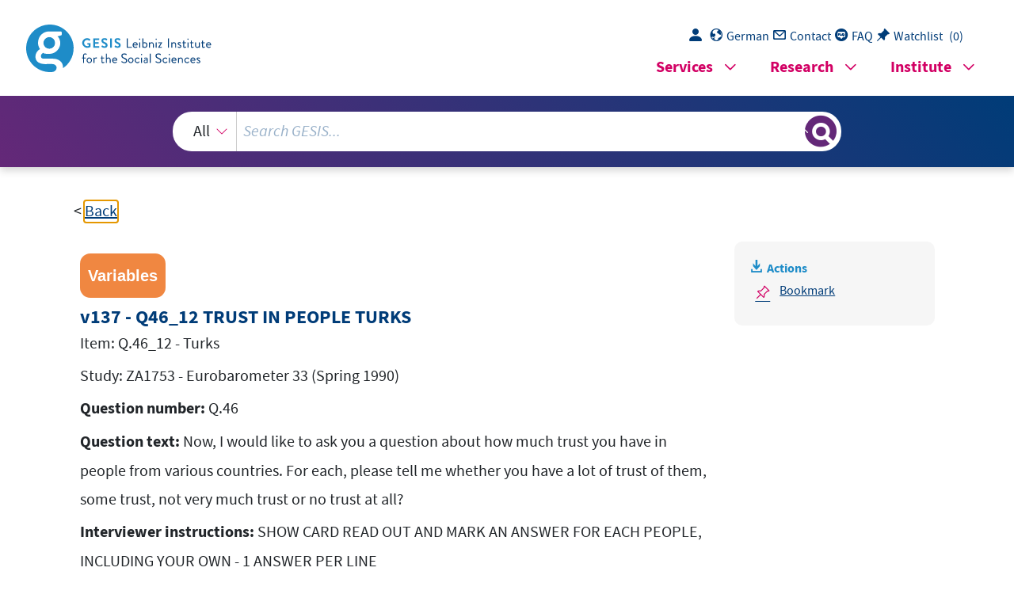

--- FILE ---
content_type: text/html; charset=UTF-8
request_url: https://search.gesis.org/services/get_stella_recommendation.php?doc_id=exploredata-ZA1753_Varv137
body_size: 23876
content:
{"hits":{"total":{"value":10,"relation":"eq"},"hits":[{"_index":"gesis-19-01-2026-02-00-50","_id":"exploredata-ZA4528_Varv167","_version":1,"_seq_no":213200,"_primary_term":1,"found":true,"_source":{"date":"2012","question_text_en":"I would like to ask you a question about how much trust you have in certain institutions. For each of the following institutions, please tell me if you tend to trust it or tend not to trust it. <br\/>","notes":[""],"selection_method":[],"kind_data":[],"study_id_title_en":"ZA4528 - Eurobarometer 66.3 (Nov-Dec 2006)","study_group":["EB - Standard and Special Eurobarometer"],"time_collection_max_year":2006,"variable_interview_instructions_en":"READ OUT<br\/>","analysis_unit_en":[],"study_title_en":"Eurobarometer 66.3 (Nov-Dec 2006)","study_id":"ZA4528","type":"variables","current_item":{"category-code":"Q.A18_3","category-name-de":"","category-reference":"ZA4528_Q951_3_GridCat","category-name-en":"Political parties"},"variable_code_list_en":"<table class=\"variables_code_list_table\"><thead><tr><th>Value<\/th><th>Value label<\/th><\/tr><\/thead><tbody><tr><td>1<\/td><td>Tend to trust<\/td><\/tr><tr><td>2<\/td><td>Tend not to trust<\/td><\/tr><tr><td>3<\/td><td>DK<\/td><\/tr><tr><td>9<\/td><td>Inap. (not 1 to 30 in V6)<\/td><\/tr><tbody><\/table>","id":"exploredata-ZA4528_Varv167","answer_categories":"<table class=\"variables_answer_categories\"><thead><tr><th>Wert<\/th><th>Wertelabel<\/th><\/tr><\/thead><tbody><tr><td>1<\/td><td>Tend to trust<\/td><\/tr><tr><td>2<\/td><td>Tend not to trust<\/td><\/tr><tr><td>3<\/td><td>DK<\/td><\/tr><tr><td>9<\/td><td>Inap. not EU27 (not coded 1 to 30 in V6)<\/td><\/tr><\/tbody><\/table>","metadata_quality":8,"study_citation_html":"Europ\u00e4ische Kommission (2012): Eurobarometer 66.3 (Nov-Dec 2006). GESIS Datenarchiv, K\u00f6ln. ZA4528 Datenfile Version 2.0.1, <a href=\"https:\/\/doi.org\/doi:10.4232\/1.10982\" style=\"color:blue\" target=\"_blank\">doi:10.4232\/1.10982<\/a> ","study_title":"Eurobarometer 66.3 (Nov-Dec 2006)","variable_name_sorting":"v000167","study_citation_html_en":"European Commission (2012): Eurobarometer 66.3 (Nov-Dec 2006). GESIS Data Archive, Cologne. ZA4528 Data file Version 2.0.1, <a href=\"https:\/\/doi.org\/doi:10.4232\/1.10982\" style=\"color:blue\" target=\"_blank\">doi:10.4232\/1.10982<\/a> ","group_image_file":["eb_logo.jpg"],"question_type1":"MultipleQuestionItem","methodology_collection_ddi_en":[],"answer_categories_en":"<table class=\"variables_answer_categories\"><thead><tr><th>Value<\/th><th>Value label<\/th><\/tr><\/thead><tbody><tr><td>1<\/td><td>Tend to trust<\/td><\/tr><tr><td>2<\/td><td>Tend not to trust<\/td><\/tr><tr><td>3<\/td><td>DK<\/td><\/tr><tr><td>9<\/td><td>Inap. not EU27 (not coded 1 to 30 in V6)<\/td><\/tr><\/tbody><\/table>","question_type2":"Geschlossene Frage","selection_method_ddi":[],"title_sorting":"v000167 - QA18 TRUST IN INSTITUTIONS: POLITICAL PARTIES","notes_en":["Note:<br\/>Last trend modified: EB66.1, Q.A6<br\/>"],"countries_iso":["BE","DK","DE","GR","ES","FI","FR","IE","IT","LU","NL","AT","PT","SE","GB-GBN","GB-NIR","CY","CZ","EE","HU","LV","LT","MT","PL","SK","SI","BG","RO","TR","HR","ZA4528_GeoLoc"],"variable_label":"QA18 TRUST IN INSTITUTIONS: POLITICAL PARTIES","data_source":"GESIS-Datenarchiv","item_categories":"<table class=\"variables_item_categories\"><thead><tr><th>Wert<\/th><th>Wertelabel<\/th><\/tr><\/thead><tbody><tr><td>Q.A18_1<\/td><td>The (NATIONALITY) Government<\/td><\/tr><tr><td>Q.A18_2<\/td><td>The (NATIONALITY PARLIAMENT) (USE PROPER NAME FOR LOWER HOUSE)<\/td><\/tr><tr><td class=\"highlight_item_td\"><span class=\"highlight_item_text\">Q.A18_3<\/span><\/td><td class=\"highlight_item_td\"><span class=\"highlight_item_text\">Political parties<\/span><\/td><\/tr><tr><td>Q.A18_4<\/td><td>The council of your city\\ village<\/td><\/tr><\/tbody><\/table>","question_lang":"en","additional_keywords":["variable"],"topic":[],"study_citation":"Europ\u00e4ische Kommission (2012): Eurobarometer 66.3 (Nov-Dec 2006). GESIS Datenarchiv, K\u00f6ln. ZA4528 Datenfile Version 2.0.1, doi:10.4232\/1.10982","date_recency":2006,"time_collection_years":["2006"],"variable_interview_instructions":"READ OUT<br\/>","analysis_unit":[],"time_method_en":[],"variable_label_en":"QA18 TRUST IN INSTITUTIONS: POLITICAL PARTIES","selection_method_ddi_en":[],"group_description_en":["Since the early nineteen seventies the European Commission\u00b4s \u201cStandard and Special Eurobarometer\u201d are regularly monitoring the public opinion in the European Union member countries at times. Interviews are conducted face-to-face, in each spring and each autumn, at all times based on new samples with a size 1000 respondents per country. Separate samples are drawn for Northern Ireland and East Germany. After the EU enlargement in 2004, remaining and new Candidate Countries are also regularly included in selected surveys. The Standard Eurobarometer modules ask for attitudes towards European unification, institutions and policies, complemented by measurements for general socio-political orientations, as well as by respondent and household demographics. Intermittently special Eurobarometer modules extensively address topics, such as environment, science and technology, health or family issues, social or ethnic exclusion, quality of life etc. The \u201cEuropean Communities Studies\u201d 1970-1973 can be considered forerunner studies, as well the \u201cAttitudes towards Europe\u201d from 1962."],"codebook_table_rows":"34","link_count":0,"codebook_table_prop":"\"ZA4528, v167: QA18 TRUST IN INSTITUTIONS: POLITICAL PARTIES to v7: NATION - ALL SAMPLES ISO 3166  (N=26755) (weighted according to v8: W1 WEIGHT RESULT FROM TARGET) (selected cases: v41=1)\";Xtab;Z;NFirst;9;34;\"\";\"v7\";\"\";\"AT\";\"BE\";\"BG\";\"CY\";\"CZ\";\"DE-E\";\"DE-W\";\"DK\";\"EE\";\"ES\";\"FI\";\"FR\";\"GB-GBN\";\"GB-NIR\";\"GR\";\"HU\";\"IE\";\"IT\";\"LT\";\"LU\";\"LV\";\"MT\";\"NL\";\"PL\";\"PT\";\"RO\";\"SE\";\"SI\";\"SK\";\"N Sum\";\"N Valid Sum\";\"v167\";\"\";\"\";\"\";\"\";\"\";\"\";\"\";\"\";\"\";\"\";\"\";\"\";\"\";\"\";\"\";\"\";\"\";\"\";\"\";\"\";\"\";\"\";\"\";\"\";\"\";\"\";\"\";\"\";\"\";\"\";\"\";\"\";\"\";\"\";\"\";\"Missing\";\"\";\"\";\"\";\"\";\"\";\"\";\"\";\"\";\"\";\"\";\"\";\"\";\"\";\"\";\"\";\"\";\"\";\"\";\"\";\"\";\"\";\"\";\"\";\"\";\"\";\"\";\"\";\"\";\"\";\"\";\"\";\"1\";\"\";\"\";\"321 (34.2)\";\"333 (34.0)\";\"105 (11.3)\";\"123 (28.1)\";\"163 (14.7)\";\"57 (11.4)\";\"211 (21.9)\";\"549 (56.9)\";\"205 (23.5)\";\"221 (25.8)\";\"423 (42.6)\";\"146 (15.5)\";\"180 (19.8)\";\"58 (21.4)\";\"195 (19.7)\";\"137 (15.4)\";\"279 (31.9)\";\"179 (18.4)\";\"92 (9.7)\";\"180 (41.8)\";\"112 (11.8)\";\"115 (30.2)\";\"532 (56.7)\";\"69 (7.4)\";\"155 (16.7)\";\"135 (14.7)\";\"295 (32.7)\";\"199 (20.5)\";\"152 (16.4)\";\"5921\";\"5921\";\"2\";\"\";\"\";\"617 (65.8)\";\"646 (66.0)\";\"827 (88.7)\";\"315 (71.9)\";\"944 (85.3)\";\"441 (88.6)\";\"753 (78.1)\";\"416 (43.1)\";\"666 (76.5)\";\"635 (74.2)\";\"569 (57.4)\";\"797 (84.5)\";\"727 (80.2)\";\"213 (78.6)\";\"797 (80.3)\";\"754 (84.6)\";\"595 (68.1)\";\"793 (81.6)\";\"860 (90.3)\";\"251 (58.2)\";\"837 (88.2)\";\"266 (69.8)\";\"406 (43.3)\";\"867 (92.6)\";\"774 (83.3)\";\"782 (85.3)\";\"608 (67.3)\";\"770 (79.5)\";\"775 (83.6)\";\"18701\";\"18701\";\"3\";\"\";\"X\";\"91\";\"30\";\"92\";\"65\";\"43\";\"6\";\"36\";\"72\";\"129\";\"144\";\"36\";\"70\";\"107\";\"30\";\"8\";\"108\";\"126\";\"65\";\"73\";\"72\";\"69\";\"119\";\"82\";\"64\";\"75\";\"83\";\"111\";\"51\";\"76\";\"2133\";\"\";\"Sum\";\"\";\"\";\"\";\"\";\"\";\"\";\"\";\"\";\"\";\"\";\"\";\"\";\"\";\"\";\"\";\"\";\"\";\"\";\"\";\"\";\"\";\"\";\"\";\"\";\"\";\"\";\"\";\"\";\"\";\"\";\"\";\"\";\"\";\"N Sum\";\"\";\"\";\"1029\";\"1009\";\"1024\";\"503\";\"1150\";\"504\";\"1000\";\"1037\";\"1000\";\"1000\";\"1028\";\"1013\";\"1014\";\"301\";\"1000\";\"999\";\"1000\";\"1037\";\"1025\";\"503\";\"1018\";\"500\";\"1020\";\"1000\";\"1004\";\"1000\";\"1014\";\"1020\";\"1003\";\"26755\";\"\";\"N Valid Sum\";\"\";\"\";\"938\";\"979\";\"932\";\"438\";\"1107\";\"498\";\"964\";\"965\";\"871\";\"856\";\"992\";\"943\";\"907\";\"271\";\"992\";\"891\";\"874\";\"972\";\"952\";\"431\";\"949\";\"381\";\"938\";\"936\";\"929\";\"917\";\"903\";\"969\";\"927\";\"\";\"24622\";v8;","variable_q_pre_text":"  \nASK Q.A ONLY IN EU25 + BG + RO<br\/>","topic_en":[],"title":"v167 - QA18 TRUST IN INSTITUTIONS: POLITICAL PARTIES","study_group_en":["EB - Standard and Special Eurobarometer"],"item_categories_en":"<table class=\"variables_item_categories\"><thead><tr><th>Wert<\/th><th>Wertelabel<\/th><\/tr><\/thead><tbody><tr><td>Q.A18_1<\/td><td>The (NATIONALITY) Government<\/td><\/tr><tr><td>Q.A18_2<\/td><td>The (NATIONALITY PARLIAMENT) (USE PROPER NAME FOR LOWER HOUSE)<\/td><\/tr><tr><td class=\"highlight_item_td\"><span class=\"highlight_item_text\">Q.A18_3<\/span><\/td><td class=\"highlight_item_td\"><span class=\"highlight_item_text\">Political parties<\/span><\/td><\/tr><tr><td>Q.A18_4<\/td><td>The council of your city\\ village<\/td><\/tr><\/tbody><\/table>","variable_code_list":"<table class=\"variables_code_list_table\"><thead><tr><th>Wert<\/th><th>Wertelabel<\/th><\/tr><\/thead><tbody><tr><td>1<\/td><td>Tend to trust<\/td><\/tr><tr><td>2<\/td><td>Tend not to trust<\/td><\/tr><tr><td>3<\/td><td>DK<\/td><\/tr><tr><td>9<\/td><td>Inap. (not 1 to 30 in V6)<\/td><\/tr><\/tbody><\/table>","related_research_data":[{"id":"ZA4528"}],"topic_exploredata_orig_en":[],"sub_question":"Q.A18_3 - Political parties","methodology_collection":[],"group_link_en":["http:\/\/www.gesis.org\/eurobarometer-data-service\/survey-series\/standard-special-eb\/"],"selection_method_en":[],"methodology_collection_en":[],"group_link":["http:\/\/www.gesis.org\/eurobarometer-data-service\/survey-series\/standard-special-eb\/"],"fulltext":1,"variable_order":166,"variable_q_pre_text_en":"  \nASK Q.A ONLY IN EU25 + BG + RO<br\/>","variable_name":"v167","codebook_table_columns":"9","kind_data_en":[],"var_short":"false","topic_exploredata_orig":[],"time_method":[],"codebook_table_type":"Xtab","question_label_en":"  \nQ.A18","methodology_collection_ddi":[],"study_lang":["Englisch"],"question_label":"  \nQ.A18","study_citation_en":"European Commission (2012): Eurobarometer 66.3 (Nov-Dec 2006). GESIS Data Archive, Cologne. ZA4528 Data file Version 2.0.1, doi:10.4232\/1.10982","question_id":"ZA4528_Q951_QueGri","question_text":"I would like to ask you a question about how much trust you have in certain institutions. For each of the following institutions, please tell me if you tend to trust it or tend not to trust it. <br\/>","countries_collection":["Belgien","D\u00e4nemark","Deutschland","Griechenland","Spanien","Finnland","Frankreich","Irland","Italien","Luxemburg","Niederlande","\u00d6sterreich","Portugal","Schweden","Gro\u00dfbritannien","Nordirland","Zypern","Tschechische Republik","Estland","Ungarn","Lettland","Litauen","Malta","Polen","Slowakei","Slowenien","Bulgarien","Rum\u00e4nien","T\u00fcrkei","Kroatien","T\u00fcrkische Republik Nordzypern"],"countries_collection_en":["Belgium","Denmark","Germany","Greece","Spain","Finland","France","Ireland","Italy","Luxembourg","Netherlands","Austria","Portugal","Sweden","Great Britain","Northern Ireland","Cyprus","Czech Republic","Estonia","Hungary","Latvia","Lithuania","Malta","Poland","Slovakia","Slovenia","Bulgaria","Romania","Turkey","Croatia","Turkish Republic of Northern Cyprus (Turkish Cypriot Community)"],"study_id_title":"ZA4528 - Eurobarometer 66.3 (Nov-Dec 2006)","codebook_table_html":"ZA4528, v167: QA18 TRUST IN INSTITUTIONS: POLITICAL PARTIES to v7: NATION - ALL SAMPLES ISO 3166  (N=26755) (weighted according to v8: W1 WEIGHT RESULT FROM TARGET) (selected cases: v41=1)<br><div id=\"codebook_table_wrapper\"><table id=\"codebook_table\"><thead><tr><th><\/td><th>v167<\/td><th><\/td><th>1<\/td><th>2<\/td><th>3<\/td><th>Sum<\/td><th>N Sum<\/td><th>N Valid Sum<\/td><\/tr><\/thead><tbody><tr><td>v7<\/th><td><\/th><td><\/th><td><\/th><td><\/th><td><\/th><td><\/th><td><\/th><td><\/th><\/tr><tr><td><\/th><td><\/th><td>Missing<\/th><td><\/th><td><\/th><td>X<\/th><td><\/th><td><\/th><td><\/th><\/tr><tr><td>AT<\/th><td><\/th><td><\/th><td>321 (34.2)<\/th><td>617 (65.8)<\/th><td>91<\/th><td><\/th><td>1029<\/th><td>938<\/th><\/tr><tr><td>BE<\/th><td><\/th><td><\/th><td>333 (34.0)<\/th><td>646 (66.0)<\/th><td>30<\/th><td><\/th><td>1009<\/th><td>979<\/th><\/tr><tr><td>BG<\/th><td><\/th><td><\/th><td>105 (11.3)<\/th><td>827 (88.7)<\/th><td>92<\/th><td><\/th><td>1024<\/th><td>932<\/th><\/tr><tr><td>CY<\/th><td><\/th><td><\/th><td>123 (28.1)<\/th><td>315 (71.9)<\/th><td>65<\/th><td><\/th><td>503<\/th><td>438<\/th><\/tr><tr><td>CZ<\/th><td><\/th><td><\/th><td>163 (14.7)<\/th><td>944 (85.3)<\/th><td>43<\/th><td><\/th><td>1150<\/th><td>1107<\/th><\/tr><tr><td>DE-E<\/th><td><\/th><td><\/th><td>57 (11.4)<\/th><td>441 (88.6)<\/th><td>6<\/th><td><\/th><td>504<\/th><td>498<\/th><\/tr><tr><td>DE-W<\/th><td><\/th><td><\/th><td>211 (21.9)<\/th><td>753 (78.1)<\/th><td>36<\/th><td><\/th><td>1000<\/th><td>964<\/th><\/tr><tr><td>DK<\/th><td><\/th><td><\/th><td>549 (56.9)<\/th><td>416 (43.1)<\/th><td>72<\/th><td><\/th><td>1037<\/th><td>965<\/th><\/tr><tr><td>EE<\/th><td><\/th><td><\/th><td>205 (23.5)<\/th><td>666 (76.5)<\/th><td>129<\/th><td><\/th><td>1000<\/th><td>871<\/th><\/tr><tr><td>ES<\/th><td><\/th><td><\/th><td>221 (25.8)<\/th><td>635 (74.2)<\/th><td>144<\/th><td><\/th><td>1000<\/th><td>856<\/th><\/tr><tr><td>FI<\/th><td><\/th><td><\/th><td>423 (42.6)<\/th><td>569 (57.4)<\/th><td>36<\/th><td><\/th><td>1028<\/th><td>992<\/th><\/tr><tr><td>FR<\/th><td><\/th><td><\/th><td>146 (15.5)<\/th><td>797 (84.5)<\/th><td>70<\/th><td><\/th><td>1013<\/th><td>943<\/th><\/tr><tr><td>GB-GBN<\/th><td><\/th><td><\/th><td>180 (19.8)<\/th><td>727 (80.2)<\/th><td>107<\/th><td><\/th><td>1014<\/th><td>907<\/th><\/tr><tr><td>GB-NIR<\/th><td><\/th><td><\/th><td>58 (21.4)<\/th><td>213 (78.6)<\/th><td>30<\/th><td><\/th><td>301<\/th><td>271<\/th><\/tr><tr><td>GR<\/th><td><\/th><td><\/th><td>195 (19.7)<\/th><td>797 (80.3)<\/th><td>8<\/th><td><\/th><td>1000<\/th><td>992<\/th><\/tr><tr><td>HU<\/th><td><\/th><td><\/th><td>137 (15.4)<\/th><td>754 (84.6)<\/th><td>108<\/th><td><\/th><td>999<\/th><td>891<\/th><\/tr><tr><td>IE<\/th><td><\/th><td><\/th><td>279 (31.9)<\/th><td>595 (68.1)<\/th><td>126<\/th><td><\/th><td>1000<\/th><td>874<\/th><\/tr><tr><td>IT<\/th><td><\/th><td><\/th><td>179 (18.4)<\/th><td>793 (81.6)<\/th><td>65<\/th><td><\/th><td>1037<\/th><td>972<\/th><\/tr><tr><td>LT<\/th><td><\/th><td><\/th><td>92 (9.7)<\/th><td>860 (90.3)<\/th><td>73<\/th><td><\/th><td>1025<\/th><td>952<\/th><\/tr><tr><td>LU<\/th><td><\/th><td><\/th><td>180 (41.8)<\/th><td>251 (58.2)<\/th><td>72<\/th><td><\/th><td>503<\/th><td>431<\/th><\/tr><tr><td>LV<\/th><td><\/th><td><\/th><td>112 (11.8)<\/th><td>837 (88.2)<\/th><td>69<\/th><td><\/th><td>1018<\/th><td>949<\/th><\/tr><tr><td>MT<\/th><td><\/th><td><\/th><td>115 (30.2)<\/th><td>266 (69.8)<\/th><td>119<\/th><td><\/th><td>500<\/th><td>381<\/th><\/tr><tr><td>NL<\/th><td><\/th><td><\/th><td>532 (56.7)<\/th><td>406 (43.3)<\/th><td>82<\/th><td><\/th><td>1020<\/th><td>938<\/th><\/tr><tr><td>PL<\/th><td><\/th><td><\/th><td>69 (7.4)<\/th><td>867 (92.6)<\/th><td>64<\/th><td><\/th><td>1000<\/th><td>936<\/th><\/tr><tr><td>PT<\/th><td><\/th><td><\/th><td>155 (16.7)<\/th><td>774 (83.3)<\/th><td>75<\/th><td><\/th><td>1004<\/th><td>929<\/th><\/tr><tr><td>RO<\/th><td><\/th><td><\/th><td>135 (14.7)<\/th><td>782 (85.3)<\/th><td>83<\/th><td><\/th><td>1000<\/th><td>917<\/th><\/tr><tr><td>SE<\/th><td><\/th><td><\/th><td>295 (32.7)<\/th><td>608 (67.3)<\/th><td>111<\/th><td><\/th><td>1014<\/th><td>903<\/th><\/tr><tr><td>SI<\/th><td><\/th><td><\/th><td>199 (20.5)<\/th><td>770 (79.5)<\/th><td>51<\/th><td><\/th><td>1020<\/th><td>969<\/th><\/tr><tr><td>SK<\/th><td><\/th><td><\/th><td>152 (16.4)<\/th><td>775 (83.6)<\/th><td>76<\/th><td><\/th><td>1003<\/th><td>927<\/th><\/tr><tr><td>N Sum<\/th><td><\/th><td><\/th><td>5921<\/th><td>18701<\/th><td>2133<\/th><td><\/th><td>26755<\/th><td><\/th><\/tr><tr><td>N Valid Sum<\/th><td><\/th><td><\/th><td>5921<\/th><td>18701<\/th><td><\/th><td><\/th><td><\/th><td>24622<\/th><\/tr><\/tbody><\/table><\/div>","index_source":"GESIS-ExploreData","title_en":"v167 - QA18 TRUST IN INSTITUTIONS: POLITICAL PARTIES","study_lang_en":["English"],"time_collection_min_year":2006,"gesis_own":1,"group_description":["Seit Anfang der siebziger Jahre erhebt die Europ\u00e4ische Kommission mit dem \"Standard and Special Eurobarometer\" regelm\u00e4\u00dfig die \u00f6ffentliche Meinung in den Mitgliedstaaten der Europ\u00e4ischen Union. Die Befragungen werden jeweils im Fr\u00fchjahr und im Herbst auf der Grundlage neuer Stichproben mit einer Gr\u00f6\u00dfe von 1000 Befragten pro Land pers\u00f6nlich durchgef\u00fchrt. F\u00fcr Nordirland und Ostdeutschland werden gesonderte Stichproben gezogen. Nach der EU-Erweiterung im Jahr 2004 werden auch die verbleibenden und die neuen Beitrittskandidaten regelm\u00e4\u00dfig in ausgew\u00e4hlte Umfragen einbezogen. Die Standard-Eurobarometer-Module fragen nach der Einstellung zur europ\u00e4ischen Einigung, zu den Institutionen und zur Politik, erg\u00e4nzt durch Messungen zu allgemeinen soziopolitischen Orientierungen sowie zu den demografischen Merkmalen der Befragten und der Haushalte. In unregelm\u00e4\u00dfigen Abst\u00e4nden befassen sich spezielle Eurobarometer-Module ausf\u00fchrlich mit Themen wie Umwelt, Wissenschaft und Technologie, Gesundheit oder Familie, soziale oder ethnische Ausgrenzung, Lebensqualit\u00e4t usw. Die \"European Communities Studies\" 1970-1973 k\u00f6nnen als Vorl\u00e4uferstudien angesehen werden, ebenso wie die \"Attitudes towards Europe\" von 1962."]},"system_type":"BASE","doc_rank":1,"rid":14483520},{"_index":"gesis-19-01-2026-02-00-50","_id":"exploredata-ZA1753_Varv127","_version":1,"_seq_no":243253,"_primary_term":1,"found":true,"_source":{"date":"2012","question_text_en":"Now, I would like to ask you a question about how much trust you have in people from various countries.  For each, please tell me whether you have a lot of trust of them, some trust, not very much trust or no trust at all?<br\/>","selection_method":[],"kind_data":[],"study_id_title_en":"ZA1753 - Eurobarometer 33 (Spring 1990)","study_group":["EB - Standard and Special Eurobarometer"],"time_collection_max_year":1990,"variable_interview_instructions_en":"SHOW CARD READ OUT AND MARK AN ANSWER FOR EACH PEOPLE, INCLUDING YOUR OWN - 1 ANSWER PER LINE<br\/>","analysis_unit_en":[],"study_title_en":"Eurobarometer 33 (Spring 1990)","study_id":"ZA1753","type":"variables","current_item":{"category-code":"Q.46_02","category-name-de":"","category-reference":"ZA1753_Q126_2_GridCat","category-name-en":"West Germans"},"variable_code_list_en":"<table class=\"variables_code_list_table\"><thead><tr><th>Value<\/th><th>Value label<\/th><\/tr><\/thead><tbody><tr><td>0<\/td><td>NA<\/td><\/tr><tr><td>1<\/td><td>A LOT OF TRUST<\/td><\/tr><tr><td>2<\/td><td>SOME TRUST<\/td><\/tr><tr><td>3<\/td><td>NOT VERY MUCH TRUST<\/td><\/tr><tr><td>4<\/td><td>NO TRUST AT ALL<\/td><\/tr><tr><td>5<\/td><td>DK<\/td><\/tr><tbody><\/table>","id":"exploredata-ZA1753_Varv127","answer_categories":"<table class=\"variables_answer_categories\"><thead><tr><th>Wert<\/th><th>Wertelabel<\/th><\/tr><\/thead><tbody><tr><td>0<\/td><td>NA<\/td><\/tr><tr><td>1<\/td><td>A lot of trust<\/td><\/tr><tr><td>2<\/td><td>Some trust<\/td><\/tr><tr><td>3<\/td><td>Not very much trust<\/td><\/tr><tr><td>4<\/td><td>No trust at all<\/td><\/tr><tr><td>5<\/td><td>DK<\/td><\/tr><\/tbody><\/table>","metadata_quality":8,"study_citation_html":"Kommission der Europ\u00e4ischen Gemeinschaften (2012): Eurobarometer 33 (Spring 1990). GESIS Datenarchiv, K\u00f6ln. ZA1753 Datenfile Version 1.1.0, <a href=\"https:\/\/doi.org\/doi:10.4232\/1.10891\" style=\"color:blue\" target=\"_blank\">doi:10.4232\/1.10891<\/a> ","study_title":"Eurobarometer 33 (Spring 1990)","variable_name_sorting":"v000127","study_citation_html_en":"Commission of the European Communities (2012): Eurobarometer 33 (Spring 1990). GESIS Data Archive, Cologne. ZA1753 Data file Version 1.1.0, <a href=\"https:\/\/doi.org\/doi:10.4232\/1.10891\" style=\"color:blue\" target=\"_blank\">doi:10.4232\/1.10891<\/a> ","group_image_file":["eb_logo.jpg"],"question_type1":"MultipleQuestionItem","methodology_collection_ddi_en":[],"answer_categories_en":"<table class=\"variables_answer_categories\"><thead><tr><th>Value<\/th><th>Value label<\/th><\/tr><\/thead><tbody><tr><td>0<\/td><td>NA<\/td><\/tr><tr><td>1<\/td><td>A lot of trust<\/td><\/tr><tr><td>2<\/td><td>Some trust<\/td><\/tr><tr><td>3<\/td><td>Not very much trust<\/td><\/tr><tr><td>4<\/td><td>No trust at all<\/td><\/tr><tr><td>5<\/td><td>DK<\/td><\/tr><\/tbody><\/table>","question_type2":"Geschlossene Frage","selection_method_ddi":[],"title_sorting":"v000127 - Q46_02 TRUST IN PEOPLE WEST GERMANS","countries_iso":["BE","DK","DE","GR","IT","ES","FR","IE","LU","NL","PT","GB-GBN","GB-NIR"],"variable_label":"Q46_02 TRUST IN PEOPLE WEST GERMANS","data_source":"GESIS-Datenarchiv","item_categories":"<table class=\"variables_item_categories\"><thead><tr><th>Wert<\/th><th>Wertelabel<\/th><\/tr><\/thead><tbody><tr><td>Q.46_01<\/td><td>Italians<\/td><\/tr><tr><td class=\"highlight_item_td\"><span class=\"highlight_item_text\">Q.46_02<\/span><\/td><td class=\"highlight_item_td\"><span class=\"highlight_item_text\">West Germans<\/span><\/td><\/tr><tr><td>Q.46_03<\/td><td>British<\/td><\/tr><tr><td>Q.46_04<\/td><td>Irish<\/td><\/tr><tr><td>Q.46_05<\/td><td>Belgians<\/td><\/tr><tr><td>Q.46_06<\/td><td>Luxemburgers<\/td><\/tr><tr><td>Q.46_07<\/td><td>Dutch<\/td><\/tr><tr><td>Q.46_08<\/td><td>Danish<\/td><\/tr><tr><td>Q.46_09<\/td><td>French<\/td><\/tr><tr><td>Q.46_10<\/td><td>Spanish<\/td><\/tr><tr><td>Q.46_11<\/td><td>Greeks<\/td><\/tr><tr><td>Q.46_12<\/td><td>Turks<\/td><\/tr><tr><td>Q.46_13<\/td><td>Portuguese<\/td><\/tr><tr><td>Q.46_14<\/td><td>Swiss<\/td><\/tr><tr><td>Q.46_15<\/td><td>Americans (USA)<\/td><\/tr><tr><td>Q.46_16<\/td><td>Japanese<\/td><\/tr><tr><td>Q.46_17<\/td><td>Russians (USSR)<\/td><\/tr><tr><td>Q.46_18<\/td><td>Chinese<\/td><\/tr><tr><td>Q.46_19<\/td><td>Poles<\/td><\/tr><tr><td>Q.46_20<\/td><td>Hungarians<\/td><\/tr><tr><td>Q.46_21<\/td><td>Rumanians<\/td><\/tr><tr><td>Q.46_22<\/td><td>Czechoslovaks<\/td><\/tr><tr><td>Q.46_23<\/td><td>East Germans<\/td><\/tr><tr><td>Q.46_24<\/td><td>Bulgarians<\/td><\/tr><tr><td>Q.46_25<\/td><td>Yugoslavs<\/td><\/tr><\/tbody><\/table>","question_lang":"en","additional_keywords":["variable"],"topic":[],"study_citation":"Kommission der Europ\u00e4ischen Gemeinschaften (2012): Eurobarometer 33 (Spring 1990). GESIS Datenarchiv, K\u00f6ln. ZA1753 Datenfile Version 1.1.0, doi:10.4232\/1.10891","date_recency":1990,"time_collection_years":["1990"],"variable_interview_instructions":"SHOW CARD READ OUT AND MARK AN ANSWER FOR EACH PEOPLE, INCLUDING YOUR OWN - 1 ANSWER PER LINE<br\/>","analysis_unit":[],"time_method_en":[],"variable_label_en":"Q46_02 TRUST IN PEOPLE WEST GERMANS","selection_method_ddi_en":[],"group_description_en":["Since the early nineteen seventies the European Commission\u00b4s \u201cStandard and Special Eurobarometer\u201d are regularly monitoring the public opinion in the European Union member countries at times. Interviews are conducted face-to-face, in each spring and each autumn, at all times based on new samples with a size 1000 respondents per country. Separate samples are drawn for Northern Ireland and East Germany. After the EU enlargement in 2004, remaining and new Candidate Countries are also regularly included in selected surveys. The Standard Eurobarometer modules ask for attitudes towards European unification, institutions and policies, complemented by measurements for general socio-political orientations, as well as by respondent and household demographics. Intermittently special Eurobarometer modules extensively address topics, such as environment, science and technology, health or family issues, social or ethnic exclusion, quality of life etc. The \u201cEuropean Communities Studies\u201d 1970-1973 can be considered forerunner studies, as well the \u201cAttitudes towards Europe\u201d from 1962."],"codebook_table_rows":"11","link_count":0,"codebook_table_prop":"\"ZA1753, v127: Q46_02 TRUST IN PEOPLE WEST GERMANS to isocntry: NATION - ALL SAMPLES ISO 3166 (CROSSTABULATION VARIABLE)  (N=11602) (weighted according to v6: NATION WEIGHT I (WEIGHT BASE 1000))\";Xtab;Z;NFirst;18;11;\"\";\"v127\";\"\";\"0\";\"1\";\"2\";\"3\";\"4\";\"5\";\"N Sum\";\"N Valid Sum\";\"isocntry\";\"\";\"\";\"\";\"\";\"\";\"\";\"\";\"\";\"\";\"\";\"\";\"\";\"Missing\";\"X\";\"\";\"\";\"\";\"\";\"X\";\"\";\"\";\"BE\";\"\";\"\";\"7\";\"295 (11.6)\";\"430 (8.3)\";\"155 (8.9)\";\"59 (7.8)\";\"54\";\"1000\";\"939\";\"DE\";\"\";\"\";\"11\";\"616 (24.3)\";\"289 (5.6)\";\"41 (2.4)\";\"8 (1.1)\";\"34\";\"999\";\"954\";\"DK\";\"\";\"\";\"14\";\"277 (10.9)\";\"543 (10.4)\";\"79 (4.5)\";\"29 (3.8)\";\"56\";\"998\";\"928\";\"ES\";\"\";\"\";\"8\";\"53 (2.1)\";\"403 (7.8)\";\"262 (15.1)\";\"100 (13.2)\";\"175\";\"1001\";\"818\";\"FR\";\"\";\"\";\"\";\"161 (6.3)\";\"496 (9.5)\";\"161 (9.3)\";\"64 (8.4)\";\"119\";\"1001\";\"882\";\"GB\";\"\";\"\";\"14\";\"197 (7.8)\";\"633 (12.2)\";\"214 (12.3)\";\"102 (13.5)\";\"140\";\"1300\";\"1146\";\"GR\";\"\";\"\";\"\";\"266 (10.5)\";\"333 (6.4)\";\"132 (7.6)\";\"146 (19.3)\";\"123\";\"1000\";\"877\";\"IE\";\"\";\"\";\"\";\"161 (6.3)\";\"465 (8.9)\";\"123 (7.1)\";\"56 (7.4)\";\"196\";\"1001\";\"805\";\"IT\";\"\";\"\";\"4\";\"161 (6.3)\";\"451 (8.7)\";\"204 (11.7)\";\"92 (12.1)\";\"88\";\"1000\";\"908\";\"LU\";\"\";\"\";\"\";\"50 (2.0)\";\"130 (2.5)\";\"71 (4.1)\";\"21 (2.8)\";\"29\";\"301\";\"272\";\"NL\";\"\";\"\";\"\";\"174 (6.9)\";\"579 (11.1)\";\"136 (7.8)\";\"42 (5.5)\";\"70\";\"1001\";\"931\";\"PT\";\"\";\"\";\"8\";\"127 (5.0)\";\"445 (8.6)\";\"159 (9.2)\";\"39 (5.1)\";\"222\";\"1000\";\"770\";\"Sum\";\"\";\"\";\"\";\"\";\"\";\"\";\"\";\"\";\"\";\"\";\"N Sum\";\"\";\"\";\"66\";\"2538\";\"5197\";\"1737\";\"758\";\"1306\";\"11602\";\"\";\"N Valid Sum\";\"\";\"\";\"\";\"2538\";\"5197\";\"1737\";\"758\";\"\";\"\";\"10230\";v6;","topic_en":[],"title":"v127 - Q46_02 TRUST IN PEOPLE WEST GERMANS","study_group_en":["EB - Standard and Special Eurobarometer"],"item_categories_en":"<table class=\"variables_item_categories\"><thead><tr><th>Wert<\/th><th>Wertelabel<\/th><\/tr><\/thead><tbody><tr><td>Q.46_01<\/td><td>Italians<\/td><\/tr><tr><td class=\"highlight_item_td\"><span class=\"highlight_item_text\">Q.46_02<\/span><\/td><td class=\"highlight_item_td\"><span class=\"highlight_item_text\">West Germans<\/span><\/td><\/tr><tr><td>Q.46_03<\/td><td>British<\/td><\/tr><tr><td>Q.46_04<\/td><td>Irish<\/td><\/tr><tr><td>Q.46_05<\/td><td>Belgians<\/td><\/tr><tr><td>Q.46_06<\/td><td>Luxemburgers<\/td><\/tr><tr><td>Q.46_07<\/td><td>Dutch<\/td><\/tr><tr><td>Q.46_08<\/td><td>Danish<\/td><\/tr><tr><td>Q.46_09<\/td><td>French<\/td><\/tr><tr><td>Q.46_10<\/td><td>Spanish<\/td><\/tr><tr><td>Q.46_11<\/td><td>Greeks<\/td><\/tr><tr><td>Q.46_12<\/td><td>Turks<\/td><\/tr><tr><td>Q.46_13<\/td><td>Portuguese<\/td><\/tr><tr><td>Q.46_14<\/td><td>Swiss<\/td><\/tr><tr><td>Q.46_15<\/td><td>Americans (USA)<\/td><\/tr><tr><td>Q.46_16<\/td><td>Japanese<\/td><\/tr><tr><td>Q.46_17<\/td><td>Russians (USSR)<\/td><\/tr><tr><td>Q.46_18<\/td><td>Chinese<\/td><\/tr><tr><td>Q.46_19<\/td><td>Poles<\/td><\/tr><tr><td>Q.46_20<\/td><td>Hungarians<\/td><\/tr><tr><td>Q.46_21<\/td><td>Rumanians<\/td><\/tr><tr><td>Q.46_22<\/td><td>Czechoslovaks<\/td><\/tr><tr><td>Q.46_23<\/td><td>East Germans<\/td><\/tr><tr><td>Q.46_24<\/td><td>Bulgarians<\/td><\/tr><tr><td>Q.46_25<\/td><td>Yugoslavs<\/td><\/tr><\/tbody><\/table>","variable_code_list":"<table class=\"variables_code_list_table\"><thead><tr><th>Wert<\/th><th>Wertelabel<\/th><\/tr><\/thead><tbody><tr><td>0<\/td><td>NA<\/td><\/tr><tr><td>1<\/td><td>A LOT OF TRUST<\/td><\/tr><tr><td>2<\/td><td>SOME TRUST<\/td><\/tr><tr><td>3<\/td><td>NOT VERY MUCH TRUST<\/td><\/tr><tr><td>4<\/td><td>NO TRUST AT ALL<\/td><\/tr><tr><td>5<\/td><td>DK<\/td><\/tr><\/tbody><\/table>","related_research_data":[{"id":"ZA1753"}],"topic_exploredata_orig_en":[],"sub_question":"Q.46_02 - West Germans","methodology_collection":[],"group_link_en":["http:\/\/www.gesis.org\/eurobarometer-data-service\/survey-series\/standard-special-eb\/"],"selection_method_en":[],"methodology_collection_en":[],"group_link":["http:\/\/www.gesis.org\/eurobarometer-data-service\/survey-series\/standard-special-eb\/"],"fulltext":1,"variable_order":128,"variable_name":"v127","codebook_table_columns":"18","kind_data_en":[],"var_short":"false","topic_exploredata_orig":[],"time_method":[],"codebook_table_type":"Xtab","question_label_en":"    \nQ.46","methodology_collection_ddi":[],"study_lang":["Englisch"],"question_label":"    \nQ.46","study_citation_en":"Commission of the European Communities (2012): Eurobarometer 33 (Spring 1990). GESIS Data Archive, Cologne. ZA1753 Data file Version 1.1.0, doi:10.4232\/1.10891","question_id":"ZA1753_Q126_QueGri","question_text":"Now, I would like to ask you a question about how much trust you have in people from various countries.  For each, please tell me whether you have a lot of trust of them, some trust, not very much trust or no trust at all?<br\/>","countries_collection":["Belgien","D\u00e4nemark","Deutschland","Griechenland","Italien","Spanien","Frankreich","Irland","Luxemburg","Niederlande","Portugal","Gro\u00dfbritannien","Nordirland"],"countries_collection_en":["Belgium","Denmark","Germany","Greece","Italy","Spain","France","Ireland","Luxembourg","Netherlands","Portugal","Great Britain","Northern Ireland"],"study_id_title":"ZA1753 - Eurobarometer 33 (Spring 1990)","codebook_table_html":"ZA1753, v127: Q46_02 TRUST IN PEOPLE WEST GERMANS to isocntry: NATION - ALL SAMPLES ISO 3166 (CROSSTABULATION VARIABLE)  (N=11602) (weighted according to v6: NATION WEIGHT I (WEIGHT BASE 1000))<br><div id=\"codebook_table_wrapper\"><table id=\"codebook_table\"><thead><tr><th><\/td><th>isocntry<\/td><th><\/td><th>BE<\/td><th>DE<\/td><th>DK<\/td><th>ES<\/td><th>FR<\/td><th>GB<\/td><th>GR<\/td><th>IE<\/td><th>IT<\/td><th>LU<\/td><th>NL<\/td><th>PT<\/td><th>Sum<\/td><th>N Sum<\/td><th>N Valid Sum<\/td><\/tr><\/thead><tbody><tr><td>v127<\/th><td><\/th><td><\/th><td><\/th><td><\/th><td><\/th><td><\/th><td><\/th><td><\/th><td><\/th><td><\/th><td><\/th><td><\/th><td><\/th><td><\/th><td><\/th><td><\/th><td><\/th><\/tr><tr><td><\/th><td><\/th><td>Missing<\/th><td><\/th><td><\/th><td><\/th><td><\/th><td><\/th><td><\/th><td><\/th><td><\/th><td><\/th><td><\/th><td><\/th><td><\/th><td><\/th><td><\/th><td><\/th><\/tr><tr><td>0<\/th><td><\/th><td>X<\/th><td>7<\/th><td>11<\/th><td>14<\/th><td>8<\/th><td><\/th><td>14<\/th><td><\/th><td><\/th><td>4<\/th><td><\/th><td><\/th><td>8<\/th><td><\/th><td>66<\/th><td><\/th><\/tr><tr><td>1<\/th><td><\/th><td><\/th><td>295 (11.6)<\/th><td>616 (24.3)<\/th><td>277 (10.9)<\/th><td>53 (2.1)<\/th><td>161 (6.3)<\/th><td>197 (7.8)<\/th><td>266 (10.5)<\/th><td>161 (6.3)<\/th><td>161 (6.3)<\/th><td>50 (2.0)<\/th><td>174 (6.9)<\/th><td>127 (5.0)<\/th><td><\/th><td>2538<\/th><td>2538<\/th><\/tr><tr><td>2<\/th><td><\/th><td><\/th><td>430 (8.3)<\/th><td>289 (5.6)<\/th><td>543 (10.4)<\/th><td>403 (7.8)<\/th><td>496 (9.5)<\/th><td>633 (12.2)<\/th><td>333 (6.4)<\/th><td>465 (8.9)<\/th><td>451 (8.7)<\/th><td>130 (2.5)<\/th><td>579 (11.1)<\/th><td>445 (8.6)<\/th><td><\/th><td>5197<\/th><td>5197<\/th><\/tr><tr><td>3<\/th><td><\/th><td><\/th><td>155 (8.9)<\/th><td>41 (2.4)<\/th><td>79 (4.5)<\/th><td>262 (15.1)<\/th><td>161 (9.3)<\/th><td>214 (12.3)<\/th><td>132 (7.6)<\/th><td>123 (7.1)<\/th><td>204 (11.7)<\/th><td>71 (4.1)<\/th><td>136 (7.8)<\/th><td>159 (9.2)<\/th><td><\/th><td>1737<\/th><td>1737<\/th><\/tr><tr><td>4<\/th><td><\/th><td><\/th><td>59 (7.8)<\/th><td>8 (1.1)<\/th><td>29 (3.8)<\/th><td>100 (13.2)<\/th><td>64 (8.4)<\/th><td>102 (13.5)<\/th><td>146 (19.3)<\/th><td>56 (7.4)<\/th><td>92 (12.1)<\/th><td>21 (2.8)<\/th><td>42 (5.5)<\/th><td>39 (5.1)<\/th><td><\/th><td>758<\/th><td>758<\/th><\/tr><tr><td>5<\/th><td><\/th><td>X<\/th><td>54<\/th><td>34<\/th><td>56<\/th><td>175<\/th><td>119<\/th><td>140<\/th><td>123<\/th><td>196<\/th><td>88<\/th><td>29<\/th><td>70<\/th><td>222<\/th><td><\/th><td>1306<\/th><td><\/th><\/tr><tr><td>N Sum<\/th><td><\/th><td><\/th><td>1000<\/th><td>999<\/th><td>998<\/th><td>1001<\/th><td>1001<\/th><td>1300<\/th><td>1000<\/th><td>1001<\/th><td>1000<\/th><td>301<\/th><td>1001<\/th><td>1000<\/th><td><\/th><td>11602<\/th><td><\/th><\/tr><tr><td>N Valid Sum<\/th><td><\/th><td><\/th><td>939<\/th><td>954<\/th><td>928<\/th><td>818<\/th><td>882<\/th><td>1146<\/th><td>877<\/th><td>805<\/th><td>908<\/th><td>272<\/th><td>931<\/th><td>770<\/th><td><\/th><td><\/th><td>10230<\/th><\/tr><\/tbody><\/table><\/div>","index_source":"GESIS-ExploreData","title_en":"v127 - Q46_02 TRUST IN PEOPLE WEST GERMANS","study_lang_en":["English"],"time_collection_min_year":1990,"gesis_own":1,"group_description":["Seit Anfang der siebziger Jahre erhebt die Europ\u00e4ische Kommission mit dem \"Standard and Special Eurobarometer\" regelm\u00e4\u00dfig die \u00f6ffentliche Meinung in den Mitgliedstaaten der Europ\u00e4ischen Union. Die Befragungen werden jeweils im Fr\u00fchjahr und im Herbst auf der Grundlage neuer Stichproben mit einer Gr\u00f6\u00dfe von 1000 Befragten pro Land pers\u00f6nlich durchgef\u00fchrt. F\u00fcr Nordirland und Ostdeutschland werden gesonderte Stichproben gezogen. Nach der EU-Erweiterung im Jahr 2004 werden auch die verbleibenden und die neuen Beitrittskandidaten regelm\u00e4\u00dfig in ausgew\u00e4hlte Umfragen einbezogen. Die Standard-Eurobarometer-Module fragen nach der Einstellung zur europ\u00e4ischen Einigung, zu den Institutionen und zur Politik, erg\u00e4nzt durch Messungen zu allgemeinen soziopolitischen Orientierungen sowie zu den demografischen Merkmalen der Befragten und der Haushalte. In unregelm\u00e4\u00dfigen Abst\u00e4nden befassen sich spezielle Eurobarometer-Module ausf\u00fchrlich mit Themen wie Umwelt, Wissenschaft und Technologie, Gesundheit oder Familie, soziale oder ethnische Ausgrenzung, Lebensqualit\u00e4t usw. Die \"European Communities Studies\" 1970-1973 k\u00f6nnen als Vorl\u00e4uferstudien angesehen werden, ebenso wie die \"Attitudes towards Europe\" von 1962."]},"system_type":"EXP","doc_rank":2,"rid":14483520},{"_index":"gesis-19-01-2026-02-00-50","_id":"exploredata-ZA4528_Varv165","_version":1,"_seq_no":160660,"_primary_term":1,"found":true,"_source":{"date":"2012","question_text_en":"I would like to ask you a question about how much trust you have in certain institutions. For each of the following institutions, please tell me if you tend to trust it or tend not to trust it. <br\/>","notes":[""],"selection_method":[],"kind_data":[],"study_id_title_en":"ZA4528 - Eurobarometer 66.3 (Nov-Dec 2006)","study_group":["EB - Standard and Special Eurobarometer"],"time_collection_max_year":2006,"variable_interview_instructions_en":"READ OUT<br\/>","analysis_unit_en":[],"study_title_en":"Eurobarometer 66.3 (Nov-Dec 2006)","study_id":"ZA4528","type":"variables","current_item":{"category-code":"Q.A18_1","category-name-de":"","category-reference":"ZA4528_Q951_1_GridCat","category-name-en":"The (NATIONALITY) Government"},"variable_code_list_en":"<table class=\"variables_code_list_table\"><thead><tr><th>Value<\/th><th>Value label<\/th><\/tr><\/thead><tbody><tr><td>1<\/td><td>Tend to trust<\/td><\/tr><tr><td>2<\/td><td>Tend not to trust<\/td><\/tr><tr><td>3<\/td><td>DK<\/td><\/tr><tr><td>9<\/td><td>Inap. (not 1 to 30 in V6)<\/td><\/tr><tbody><\/table>","id":"exploredata-ZA4528_Varv165","answer_categories":"<table class=\"variables_answer_categories\"><thead><tr><th>Wert<\/th><th>Wertelabel<\/th><\/tr><\/thead><tbody><tr><td>1<\/td><td>Tend to trust<\/td><\/tr><tr><td>2<\/td><td>Tend not to trust<\/td><\/tr><tr><td>3<\/td><td>DK<\/td><\/tr><tr><td>9<\/td><td>Inap. not EU27 (not coded 1 to 30 in V6)<\/td><\/tr><\/tbody><\/table>","metadata_quality":8,"study_citation_html":"Europ\u00e4ische Kommission (2012): Eurobarometer 66.3 (Nov-Dec 2006). GESIS Datenarchiv, K\u00f6ln. ZA4528 Datenfile Version 2.0.1, <a href=\"https:\/\/doi.org\/doi:10.4232\/1.10982\" style=\"color:blue\" target=\"_blank\">doi:10.4232\/1.10982<\/a> ","study_title":"Eurobarometer 66.3 (Nov-Dec 2006)","variable_name_sorting":"v000165","study_citation_html_en":"European Commission (2012): Eurobarometer 66.3 (Nov-Dec 2006). GESIS Data Archive, Cologne. ZA4528 Data file Version 2.0.1, <a href=\"https:\/\/doi.org\/doi:10.4232\/1.10982\" style=\"color:blue\" target=\"_blank\">doi:10.4232\/1.10982<\/a> ","group_image_file":["eb_logo.jpg"],"question_type1":"MultipleQuestionItem","methodology_collection_ddi_en":[],"answer_categories_en":"<table class=\"variables_answer_categories\"><thead><tr><th>Value<\/th><th>Value label<\/th><\/tr><\/thead><tbody><tr><td>1<\/td><td>Tend to trust<\/td><\/tr><tr><td>2<\/td><td>Tend not to trust<\/td><\/tr><tr><td>3<\/td><td>DK<\/td><\/tr><tr><td>9<\/td><td>Inap. not EU27 (not coded 1 to 30 in V6)<\/td><\/tr><\/tbody><\/table>","question_type2":"Geschlossene Frage","selection_method_ddi":[],"title_sorting":"v000165 - QA18 TRUST IN INSTITUTIONS: NAT GOVERNMENT","notes_en":["Note:<br\/>Last trend modified: EB66.1, Q.A6<br\/>"],"countries_iso":["BE","DK","DE","GR","ES","FI","FR","IE","IT","LU","NL","AT","PT","SE","GB-GBN","GB-NIR","CY","CZ","EE","HU","LV","LT","MT","PL","SK","SI","BG","RO","TR","HR","ZA4528_GeoLoc"],"variable_label":"QA18 TRUST IN INSTITUTIONS: NAT GOVERNMENT","data_source":"GESIS-Datenarchiv","item_categories":"<table class=\"variables_item_categories\"><thead><tr><th>Wert<\/th><th>Wertelabel<\/th><\/tr><\/thead><tbody><tr><td class=\"highlight_item_td\"><span class=\"highlight_item_text\">Q.A18_1<\/span><\/td><td class=\"highlight_item_td\"><span class=\"highlight_item_text\">The (NATIONALITY) Government<\/span><\/td><\/tr><tr><td>Q.A18_2<\/td><td>The (NATIONALITY PARLIAMENT) (USE PROPER NAME FOR LOWER HOUSE)<\/td><\/tr><tr><td>Q.A18_3<\/td><td>Political parties<\/td><\/tr><tr><td>Q.A18_4<\/td><td>The council of your city\\ village<\/td><\/tr><\/tbody><\/table>","question_lang":"en","additional_keywords":["variable"],"topic":[],"study_citation":"Europ\u00e4ische Kommission (2012): Eurobarometer 66.3 (Nov-Dec 2006). GESIS Datenarchiv, K\u00f6ln. ZA4528 Datenfile Version 2.0.1, doi:10.4232\/1.10982","date_recency":2006,"time_collection_years":["2006"],"variable_interview_instructions":"READ OUT<br\/>","analysis_unit":[],"time_method_en":[],"variable_label_en":"QA18 TRUST IN INSTITUTIONS: NAT GOVERNMENT","selection_method_ddi_en":[],"group_description_en":["Since the early nineteen seventies the European Commission\u00b4s \u201cStandard and Special Eurobarometer\u201d are regularly monitoring the public opinion in the European Union member countries at times. Interviews are conducted face-to-face, in each spring and each autumn, at all times based on new samples with a size 1000 respondents per country. Separate samples are drawn for Northern Ireland and East Germany. After the EU enlargement in 2004, remaining and new Candidate Countries are also regularly included in selected surveys. The Standard Eurobarometer modules ask for attitudes towards European unification, institutions and policies, complemented by measurements for general socio-political orientations, as well as by respondent and household demographics. Intermittently special Eurobarometer modules extensively address topics, such as environment, science and technology, health or family issues, social or ethnic exclusion, quality of life etc. The \u201cEuropean Communities Studies\u201d 1970-1973 can be considered forerunner studies, as well the \u201cAttitudes towards Europe\u201d from 1962."],"codebook_table_rows":"34","link_count":0,"codebook_table_prop":"\"ZA4528, v165: QA18 TRUST IN INSTITUTIONS: NAT GOVERNMENT to v7: NATION - ALL SAMPLES ISO 3166  (N=26752) (weighted according to v8: W1 WEIGHT RESULT FROM TARGET) (selected cases: v41=1)\";Xtab;Z;NFirst;9;34;\"\";\"v7\";\"\";\"AT\";\"BE\";\"BG\";\"CY\";\"CZ\";\"DE-E\";\"DE-W\";\"DK\";\"EE\";\"ES\";\"FI\";\"FR\";\"GB-GBN\";\"GB-NIR\";\"GR\";\"HU\";\"IE\";\"IT\";\"LT\";\"LU\";\"LV\";\"MT\";\"NL\";\"PL\";\"PT\";\"RO\";\"SE\";\"SI\";\"SK\";\"N Sum\";\"N Valid Sum\";\"v165\";\"\";\"\";\"\";\"\";\"\";\"\";\"\";\"\";\"\";\"\";\"\";\"\";\"\";\"\";\"\";\"\";\"\";\"\";\"\";\"\";\"\";\"\";\"\";\"\";\"\";\"\";\"\";\"\";\"\";\"\";\"\";\"\";\"\";\"\";\"\";\"Missing\";\"\";\"\";\"\";\"\";\"\";\"\";\"\";\"\";\"\";\"\";\"\";\"\";\"\";\"\";\"\";\"\";\"\";\"\";\"\";\"\";\"\";\"\";\"\";\"\";\"\";\"\";\"\";\"\";\"\";\"\";\"\";\"1\";\"\";\"\";\"476 (52.0)\";\"499 (51.1)\";\"268 (28.8)\";\"268 (59.4)\";\"221 (19.9)\";\"103 (21.0)\";\"318 (32.6)\";\"602 (59.5)\";\"482 (52.7)\";\"336 (38.1)\";\"721 (71.2)\";\"286 (30.0)\";\"295 (31.8)\";\"100 (37.2)\";\"348 (35.0)\";\"265 (28.8)\";\"437 (48.3)\";\"261 (28.2)\";\"225 (23.6)\";\"311 (67.3)\";\"291 (30.3)\";\"197 (48.4)\";\"547 (57.0)\";\"159 (16.9)\";\"324 (34.9)\";\"301 (32.2)\";\"488 (53.0)\";\"342 (35.1)\";\"388 (40.6)\";\"9859\";\"9859\";\"2\";\"\";\"\";\"440 (48.0)\";\"477 (48.9)\";\"663 (71.2)\";\"183 (40.6)\";\"887 (80.1)\";\"388 (79.0)\";\"656 (67.4)\";\"409 (40.5)\";\"433 (47.3)\";\"546 (61.9)\";\"292 (28.8)\";\"667 (70.0)\";\"634 (68.2)\";\"169 (62.8)\";\"646 (65.0)\";\"656 (71.2)\";\"468 (51.7)\";\"664 (71.8)\";\"730 (76.4)\";\"151 (32.7)\";\"668 (69.7)\";\"210 (51.6)\";\"412 (43.0)\";\"782 (83.1)\";\"604 (65.1)\";\"635 (67.8)\";\"433 (47.0)\";\"633 (64.9)\";\"567 (59.4)\";\"15103\";\"15103\";\"3\";\"\";\"X\";\"113\";\"33\";\"91\";\"53\";\"42\";\"13\";\"26\";\"26\";\"85\";\"118\";\"14\";\"59\";\"84\";\"32\";\"5\";\"79\";\"95\";\"113\";\"70\";\"40\";\"60\";\"93\";\"62\";\"60\";\"76\";\"64\";\"93\";\"43\";\"48\";\"1790\";\"\";\"Sum\";\"\";\"\";\"\";\"\";\"\";\"\";\"\";\"\";\"\";\"\";\"\";\"\";\"\";\"\";\"\";\"\";\"\";\"\";\"\";\"\";\"\";\"\";\"\";\"\";\"\";\"\";\"\";\"\";\"\";\"\";\"\";\"\";\"\";\"N Sum\";\"\";\"\";\"1029\";\"1009\";\"1022\";\"504\";\"1150\";\"504\";\"1000\";\"1037\";\"1000\";\"1000\";\"1027\";\"1012\";\"1013\";\"301\";\"999\";\"1000\";\"1000\";\"1038\";\"1025\";\"502\";\"1019\";\"500\";\"1021\";\"1001\";\"1004\";\"1000\";\"1014\";\"1018\";\"1003\";\"26752\";\"\";\"N Valid Sum\";\"\";\"\";\"916\";\"976\";\"931\";\"451\";\"1108\";\"491\";\"974\";\"1011\";\"915\";\"882\";\"1013\";\"953\";\"929\";\"269\";\"994\";\"921\";\"905\";\"925\";\"955\";\"462\";\"959\";\"407\";\"959\";\"941\";\"928\";\"936\";\"921\";\"975\";\"955\";\"\";\"24962\";v8;","variable_q_pre_text":"  \nASK Q.A ONLY IN EU25 + BG + RO<br\/>","topic_en":[],"title":"v165 - QA18 TRUST IN INSTITUTIONS: NAT GOVERNMENT","study_group_en":["EB - Standard and Special Eurobarometer"],"item_categories_en":"<table class=\"variables_item_categories\"><thead><tr><th>Wert<\/th><th>Wertelabel<\/th><\/tr><\/thead><tbody><tr><td class=\"highlight_item_td\"><span class=\"highlight_item_text\">Q.A18_1<\/span><\/td><td class=\"highlight_item_td\"><span class=\"highlight_item_text\">The (NATIONALITY) Government<\/span><\/td><\/tr><tr><td>Q.A18_2<\/td><td>The (NATIONALITY PARLIAMENT) (USE PROPER NAME FOR LOWER HOUSE)<\/td><\/tr><tr><td>Q.A18_3<\/td><td>Political parties<\/td><\/tr><tr><td>Q.A18_4<\/td><td>The council of your city\\ village<\/td><\/tr><\/tbody><\/table>","variable_code_list":"<table class=\"variables_code_list_table\"><thead><tr><th>Wert<\/th><th>Wertelabel<\/th><\/tr><\/thead><tbody><tr><td>1<\/td><td>Tend to trust<\/td><\/tr><tr><td>2<\/td><td>Tend not to trust<\/td><\/tr><tr><td>3<\/td><td>DK<\/td><\/tr><tr><td>9<\/td><td>Inap. (not 1 to 30 in V6)<\/td><\/tr><\/tbody><\/table>","related_research_data":[{"id":"ZA4528"}],"topic_exploredata_orig_en":[],"sub_question":"Q.A18_1 - The (NATIONALITY) Government","methodology_collection":[],"group_link_en":["http:\/\/www.gesis.org\/eurobarometer-data-service\/survey-series\/standard-special-eb\/"],"selection_method_en":[],"methodology_collection_en":[],"group_link":["http:\/\/www.gesis.org\/eurobarometer-data-service\/survey-series\/standard-special-eb\/"],"fulltext":1,"variable_order":164,"variable_q_pre_text_en":"  \nASK Q.A ONLY IN EU25 + BG + RO<br\/>","variable_name":"v165","codebook_table_columns":"9","kind_data_en":[],"var_short":"false","topic_exploredata_orig":[],"time_method":[],"codebook_table_type":"Xtab","question_label_en":"  \nQ.A18","methodology_collection_ddi":[],"study_lang":["Englisch"],"question_label":"  \nQ.A18","study_citation_en":"European Commission (2012): Eurobarometer 66.3 (Nov-Dec 2006). GESIS Data Archive, Cologne. ZA4528 Data file Version 2.0.1, doi:10.4232\/1.10982","question_id":"ZA4528_Q951_QueGri","question_text":"I would like to ask you a question about how much trust you have in certain institutions. For each of the following institutions, please tell me if you tend to trust it or tend not to trust it. <br\/>","countries_collection":["Belgien","D\u00e4nemark","Deutschland","Griechenland","Spanien","Finnland","Frankreich","Irland","Italien","Luxemburg","Niederlande","\u00d6sterreich","Portugal","Schweden","Gro\u00dfbritannien","Nordirland","Zypern","Tschechische Republik","Estland","Ungarn","Lettland","Litauen","Malta","Polen","Slowakei","Slowenien","Bulgarien","Rum\u00e4nien","T\u00fcrkei","Kroatien","T\u00fcrkische Republik Nordzypern"],"countries_collection_en":["Belgium","Denmark","Germany","Greece","Spain","Finland","France","Ireland","Italy","Luxembourg","Netherlands","Austria","Portugal","Sweden","Great Britain","Northern Ireland","Cyprus","Czech Republic","Estonia","Hungary","Latvia","Lithuania","Malta","Poland","Slovakia","Slovenia","Bulgaria","Romania","Turkey","Croatia","Turkish Republic of Northern Cyprus (Turkish Cypriot Community)"],"study_id_title":"ZA4528 - Eurobarometer 66.3 (Nov-Dec 2006)","codebook_table_html":"ZA4528, v165: QA18 TRUST IN INSTITUTIONS: NAT GOVERNMENT to v7: NATION - ALL SAMPLES ISO 3166  (N=26752) (weighted according to v8: W1 WEIGHT RESULT FROM TARGET) (selected cases: v41=1)<br><div id=\"codebook_table_wrapper\"><table id=\"codebook_table\"><thead><tr><th><\/td><th>v165<\/td><th><\/td><th>1<\/td><th>2<\/td><th>3<\/td><th>Sum<\/td><th>N Sum<\/td><th>N Valid Sum<\/td><\/tr><\/thead><tbody><tr><td>v7<\/th><td><\/th><td><\/th><td><\/th><td><\/th><td><\/th><td><\/th><td><\/th><td><\/th><\/tr><tr><td><\/th><td><\/th><td>Missing<\/th><td><\/th><td><\/th><td>X<\/th><td><\/th><td><\/th><td><\/th><\/tr><tr><td>AT<\/th><td><\/th><td><\/th><td>476 (52.0)<\/th><td>440 (48.0)<\/th><td>113<\/th><td><\/th><td>1029<\/th><td>916<\/th><\/tr><tr><td>BE<\/th><td><\/th><td><\/th><td>499 (51.1)<\/th><td>477 (48.9)<\/th><td>33<\/th><td><\/th><td>1009<\/th><td>976<\/th><\/tr><tr><td>BG<\/th><td><\/th><td><\/th><td>268 (28.8)<\/th><td>663 (71.2)<\/th><td>91<\/th><td><\/th><td>1022<\/th><td>931<\/th><\/tr><tr><td>CY<\/th><td><\/th><td><\/th><td>268 (59.4)<\/th><td>183 (40.6)<\/th><td>53<\/th><td><\/th><td>504<\/th><td>451<\/th><\/tr><tr><td>CZ<\/th><td><\/th><td><\/th><td>221 (19.9)<\/th><td>887 (80.1)<\/th><td>42<\/th><td><\/th><td>1150<\/th><td>1108<\/th><\/tr><tr><td>DE-E<\/th><td><\/th><td><\/th><td>103 (21.0)<\/th><td>388 (79.0)<\/th><td>13<\/th><td><\/th><td>504<\/th><td>491<\/th><\/tr><tr><td>DE-W<\/th><td><\/th><td><\/th><td>318 (32.6)<\/th><td>656 (67.4)<\/th><td>26<\/th><td><\/th><td>1000<\/th><td>974<\/th><\/tr><tr><td>DK<\/th><td><\/th><td><\/th><td>602 (59.5)<\/th><td>409 (40.5)<\/th><td>26<\/th><td><\/th><td>1037<\/th><td>1011<\/th><\/tr><tr><td>EE<\/th><td><\/th><td><\/th><td>482 (52.7)<\/th><td>433 (47.3)<\/th><td>85<\/th><td><\/th><td>1000<\/th><td>915<\/th><\/tr><tr><td>ES<\/th><td><\/th><td><\/th><td>336 (38.1)<\/th><td>546 (61.9)<\/th><td>118<\/th><td><\/th><td>1000<\/th><td>882<\/th><\/tr><tr><td>FI<\/th><td><\/th><td><\/th><td>721 (71.2)<\/th><td>292 (28.8)<\/th><td>14<\/th><td><\/th><td>1027<\/th><td>1013<\/th><\/tr><tr><td>FR<\/th><td><\/th><td><\/th><td>286 (30.0)<\/th><td>667 (70.0)<\/th><td>59<\/th><td><\/th><td>1012<\/th><td>953<\/th><\/tr><tr><td>GB-GBN<\/th><td><\/th><td><\/th><td>295 (31.8)<\/th><td>634 (68.2)<\/th><td>84<\/th><td><\/th><td>1013<\/th><td>929<\/th><\/tr><tr><td>GB-NIR<\/th><td><\/th><td><\/th><td>100 (37.2)<\/th><td>169 (62.8)<\/th><td>32<\/th><td><\/th><td>301<\/th><td>269<\/th><\/tr><tr><td>GR<\/th><td><\/th><td><\/th><td>348 (35.0)<\/th><td>646 (65.0)<\/th><td>5<\/th><td><\/th><td>999<\/th><td>994<\/th><\/tr><tr><td>HU<\/th><td><\/th><td><\/th><td>265 (28.8)<\/th><td>656 (71.2)<\/th><td>79<\/th><td><\/th><td>1000<\/th><td>921<\/th><\/tr><tr><td>IE<\/th><td><\/th><td><\/th><td>437 (48.3)<\/th><td>468 (51.7)<\/th><td>95<\/th><td><\/th><td>1000<\/th><td>905<\/th><\/tr><tr><td>IT<\/th><td><\/th><td><\/th><td>261 (28.2)<\/th><td>664 (71.8)<\/th><td>113<\/th><td><\/th><td>1038<\/th><td>925<\/th><\/tr><tr><td>LT<\/th><td><\/th><td><\/th><td>225 (23.6)<\/th><td>730 (76.4)<\/th><td>70<\/th><td><\/th><td>1025<\/th><td>955<\/th><\/tr><tr><td>LU<\/th><td><\/th><td><\/th><td>311 (67.3)<\/th><td>151 (32.7)<\/th><td>40<\/th><td><\/th><td>502<\/th><td>462<\/th><\/tr><tr><td>LV<\/th><td><\/th><td><\/th><td>291 (30.3)<\/th><td>668 (69.7)<\/th><td>60<\/th><td><\/th><td>1019<\/th><td>959<\/th><\/tr><tr><td>MT<\/th><td><\/th><td><\/th><td>197 (48.4)<\/th><td>210 (51.6)<\/th><td>93<\/th><td><\/th><td>500<\/th><td>407<\/th><\/tr><tr><td>NL<\/th><td><\/th><td><\/th><td>547 (57.0)<\/th><td>412 (43.0)<\/th><td>62<\/th><td><\/th><td>1021<\/th><td>959<\/th><\/tr><tr><td>PL<\/th><td><\/th><td><\/th><td>159 (16.9)<\/th><td>782 (83.1)<\/th><td>60<\/th><td><\/th><td>1001<\/th><td>941<\/th><\/tr><tr><td>PT<\/th><td><\/th><td><\/th><td>324 (34.9)<\/th><td>604 (65.1)<\/th><td>76<\/th><td><\/th><td>1004<\/th><td>928<\/th><\/tr><tr><td>RO<\/th><td><\/th><td><\/th><td>301 (32.2)<\/th><td>635 (67.8)<\/th><td>64<\/th><td><\/th><td>1000<\/th><td>936<\/th><\/tr><tr><td>SE<\/th><td><\/th><td><\/th><td>488 (53.0)<\/th><td>433 (47.0)<\/th><td>93<\/th><td><\/th><td>1014<\/th><td>921<\/th><\/tr><tr><td>SI<\/th><td><\/th><td><\/th><td>342 (35.1)<\/th><td>633 (64.9)<\/th><td>43<\/th><td><\/th><td>1018<\/th><td>975<\/th><\/tr><tr><td>SK<\/th><td><\/th><td><\/th><td>388 (40.6)<\/th><td>567 (59.4)<\/th><td>48<\/th><td><\/th><td>1003<\/th><td>955<\/th><\/tr><tr><td>N Sum<\/th><td><\/th><td><\/th><td>9859<\/th><td>15103<\/th><td>1790<\/th><td><\/th><td>26752<\/th><td><\/th><\/tr><tr><td>N Valid Sum<\/th><td><\/th><td><\/th><td>9859<\/th><td>15103<\/th><td><\/th><td><\/th><td><\/th><td>24962<\/th><\/tr><\/tbody><\/table><\/div>","index_source":"GESIS-ExploreData","title_en":"v165 - QA18 TRUST IN INSTITUTIONS: NAT GOVERNMENT","study_lang_en":["English"],"time_collection_min_year":2006,"gesis_own":1,"group_description":["Seit Anfang der siebziger Jahre erhebt die Europ\u00e4ische Kommission mit dem \"Standard and Special Eurobarometer\" regelm\u00e4\u00dfig die \u00f6ffentliche Meinung in den Mitgliedstaaten der Europ\u00e4ischen Union. Die Befragungen werden jeweils im Fr\u00fchjahr und im Herbst auf der Grundlage neuer Stichproben mit einer Gr\u00f6\u00dfe von 1000 Befragten pro Land pers\u00f6nlich durchgef\u00fchrt. F\u00fcr Nordirland und Ostdeutschland werden gesonderte Stichproben gezogen. Nach der EU-Erweiterung im Jahr 2004 werden auch die verbleibenden und die neuen Beitrittskandidaten regelm\u00e4\u00dfig in ausgew\u00e4hlte Umfragen einbezogen. Die Standard-Eurobarometer-Module fragen nach der Einstellung zur europ\u00e4ischen Einigung, zu den Institutionen und zur Politik, erg\u00e4nzt durch Messungen zu allgemeinen soziopolitischen Orientierungen sowie zu den demografischen Merkmalen der Befragten und der Haushalte. In unregelm\u00e4\u00dfigen Abst\u00e4nden befassen sich spezielle Eurobarometer-Module ausf\u00fchrlich mit Themen wie Umwelt, Wissenschaft und Technologie, Gesundheit oder Familie, soziale oder ethnische Ausgrenzung, Lebensqualit\u00e4t usw. Die \"European Communities Studies\" 1970-1973 k\u00f6nnen als Vorl\u00e4uferstudien angesehen werden, ebenso wie die \"Attitudes towards Europe\" von 1962."]},"system_type":"BASE","doc_rank":3,"rid":14483520},{"_index":"gesis-19-01-2026-02-00-50","_id":"exploredata-ZA1753_Varv147","_version":1,"_seq_no":75842,"_primary_term":1,"found":true,"_source":{"date":"2012","question_text_en":"Now, I would like to ask you a question about how much trust you have in people from various countries.  For each, please tell me whether you have a lot of trust of them, some trust, not very much trust or no trust at all?<br\/>","selection_method":[],"kind_data":[],"study_id_title_en":"ZA1753 - Eurobarometer 33 (Spring 1990)","study_group":["EB - Standard and Special Eurobarometer"],"time_collection_max_year":1990,"variable_interview_instructions_en":"SHOW CARD READ OUT AND MARK AN ANSWER FOR EACH PEOPLE, INCLUDING YOUR OWN - 1 ANSWER PER LINE<br\/>","analysis_unit_en":[],"study_title_en":"Eurobarometer 33 (Spring 1990)","study_id":"ZA1753","type":"variables","current_item":{"category-code":"Q.46_22","category-name-de":"","category-reference":"ZA1753_Q126_22_GridCat","category-name-en":"Czechoslovaks"},"variable_code_list_en":"<table class=\"variables_code_list_table\"><thead><tr><th>Value<\/th><th>Value label<\/th><\/tr><\/thead><tbody><tr><td>0<\/td><td>NA<\/td><\/tr><tr><td>1<\/td><td>A LOT OF TRUST<\/td><\/tr><tr><td>2<\/td><td>SOME TRUST<\/td><\/tr><tr><td>3<\/td><td>NOT VERY MUCH TRUST<\/td><\/tr><tr><td>4<\/td><td>NO TRUST AT ALL<\/td><\/tr><tr><td>5<\/td><td>DK<\/td><\/tr><tbody><\/table>","id":"exploredata-ZA1753_Varv147","answer_categories":"<table class=\"variables_answer_categories\"><thead><tr><th>Wert<\/th><th>Wertelabel<\/th><\/tr><\/thead><tbody><tr><td>0<\/td><td>NA<\/td><\/tr><tr><td>1<\/td><td>A lot of trust<\/td><\/tr><tr><td>2<\/td><td>Some trust<\/td><\/tr><tr><td>3<\/td><td>Not very much trust<\/td><\/tr><tr><td>4<\/td><td>No trust at all<\/td><\/tr><tr><td>5<\/td><td>DK<\/td><\/tr><\/tbody><\/table>","metadata_quality":8,"study_citation_html":"Kommission der Europ\u00e4ischen Gemeinschaften (2012): Eurobarometer 33 (Spring 1990). GESIS Datenarchiv, K\u00f6ln. ZA1753 Datenfile Version 1.1.0, <a href=\"https:\/\/doi.org\/doi:10.4232\/1.10891\" style=\"color:blue\" target=\"_blank\">doi:10.4232\/1.10891<\/a> ","study_title":"Eurobarometer 33 (Spring 1990)","variable_name_sorting":"v000147","study_citation_html_en":"Commission of the European Communities (2012): Eurobarometer 33 (Spring 1990). GESIS Data Archive, Cologne. ZA1753 Data file Version 1.1.0, <a href=\"https:\/\/doi.org\/doi:10.4232\/1.10891\" style=\"color:blue\" target=\"_blank\">doi:10.4232\/1.10891<\/a> ","group_image_file":["eb_logo.jpg"],"question_type1":"MultipleQuestionItem","methodology_collection_ddi_en":[],"answer_categories_en":"<table class=\"variables_answer_categories\"><thead><tr><th>Value<\/th><th>Value label<\/th><\/tr><\/thead><tbody><tr><td>0<\/td><td>NA<\/td><\/tr><tr><td>1<\/td><td>A lot of trust<\/td><\/tr><tr><td>2<\/td><td>Some trust<\/td><\/tr><tr><td>3<\/td><td>Not very much trust<\/td><\/tr><tr><td>4<\/td><td>No trust at all<\/td><\/tr><tr><td>5<\/td><td>DK<\/td><\/tr><\/tbody><\/table>","question_type2":"Geschlossene Frage","selection_method_ddi":[],"title_sorting":"v000147 - Q46_22 TRUST IN PEOPLE CZECHOSLOVAKS","countries_iso":["BE","DK","DE","GR","IT","ES","FR","IE","LU","NL","PT","GB-GBN","GB-NIR"],"variable_label":"Q46_22 TRUST IN PEOPLE CZECHOSLOVAKS","data_source":"GESIS-Datenarchiv","item_categories":"<table class=\"variables_item_categories\"><thead><tr><th>Wert<\/th><th>Wertelabel<\/th><\/tr><\/thead><tbody><tr><td>Q.46_01<\/td><td>Italians<\/td><\/tr><tr><td>Q.46_02<\/td><td>West Germans<\/td><\/tr><tr><td>Q.46_03<\/td><td>British<\/td><\/tr><tr><td>Q.46_04<\/td><td>Irish<\/td><\/tr><tr><td>Q.46_05<\/td><td>Belgians<\/td><\/tr><tr><td>Q.46_06<\/td><td>Luxemburgers<\/td><\/tr><tr><td>Q.46_07<\/td><td>Dutch<\/td><\/tr><tr><td>Q.46_08<\/td><td>Danish<\/td><\/tr><tr><td>Q.46_09<\/td><td>French<\/td><\/tr><tr><td>Q.46_10<\/td><td>Spanish<\/td><\/tr><tr><td>Q.46_11<\/td><td>Greeks<\/td><\/tr><tr><td>Q.46_12<\/td><td>Turks<\/td><\/tr><tr><td>Q.46_13<\/td><td>Portuguese<\/td><\/tr><tr><td>Q.46_14<\/td><td>Swiss<\/td><\/tr><tr><td>Q.46_15<\/td><td>Americans (USA)<\/td><\/tr><tr><td>Q.46_16<\/td><td>Japanese<\/td><\/tr><tr><td>Q.46_17<\/td><td>Russians (USSR)<\/td><\/tr><tr><td>Q.46_18<\/td><td>Chinese<\/td><\/tr><tr><td>Q.46_19<\/td><td>Poles<\/td><\/tr><tr><td>Q.46_20<\/td><td>Hungarians<\/td><\/tr><tr><td>Q.46_21<\/td><td>Rumanians<\/td><\/tr><tr><td class=\"highlight_item_td\"><span class=\"highlight_item_text\">Q.46_22<\/span><\/td><td class=\"highlight_item_td\"><span class=\"highlight_item_text\">Czechoslovaks<\/span><\/td><\/tr><tr><td>Q.46_23<\/td><td>East Germans<\/td><\/tr><tr><td>Q.46_24<\/td><td>Bulgarians<\/td><\/tr><tr><td>Q.46_25<\/td><td>Yugoslavs<\/td><\/tr><\/tbody><\/table>","question_lang":"en","additional_keywords":["variable"],"topic":[],"study_citation":"Kommission der Europ\u00e4ischen Gemeinschaften (2012): Eurobarometer 33 (Spring 1990). GESIS Datenarchiv, K\u00f6ln. ZA1753 Datenfile Version 1.1.0, doi:10.4232\/1.10891","date_recency":1990,"time_collection_years":["1990"],"variable_interview_instructions":"SHOW CARD READ OUT AND MARK AN ANSWER FOR EACH PEOPLE, INCLUDING YOUR OWN - 1 ANSWER PER LINE<br\/>","analysis_unit":[],"time_method_en":[],"variable_label_en":"Q46_22 TRUST IN PEOPLE CZECHOSLOVAKS","selection_method_ddi_en":[],"group_description_en":["Since the early nineteen seventies the European Commission\u00b4s \u201cStandard and Special Eurobarometer\u201d are regularly monitoring the public opinion in the European Union member countries at times. Interviews are conducted face-to-face, in each spring and each autumn, at all times based on new samples with a size 1000 respondents per country. Separate samples are drawn for Northern Ireland and East Germany. After the EU enlargement in 2004, remaining and new Candidate Countries are also regularly included in selected surveys. The Standard Eurobarometer modules ask for attitudes towards European unification, institutions and policies, complemented by measurements for general socio-political orientations, as well as by respondent and household demographics. Intermittently special Eurobarometer modules extensively address topics, such as environment, science and technology, health or family issues, social or ethnic exclusion, quality of life etc. The \u201cEuropean Communities Studies\u201d 1970-1973 can be considered forerunner studies, as well the \u201cAttitudes towards Europe\u201d from 1962."],"codebook_table_rows":"11","link_count":0,"codebook_table_prop":"\"ZA1753, v147: Q46_22 TRUST IN PEOPLE CZECHOSLOVAKS to isocntry: NATION - ALL SAMPLES ISO 3166 (CROSSTABULATION VARIABLE)  (N=11598) (weighted according to v6: NATION WEIGHT I (WEIGHT BASE 1000))\";Xtab;Z;NFirst;18;11;\"\";\"v147\";\"\";\"0\";\"1\";\"2\";\"3\";\"4\";\"5\";\"N Sum\";\"N Valid Sum\";\"isocntry\";\"\";\"\";\"\";\"\";\"\";\"\";\"\";\"\";\"\";\"\";\"\";\"\";\"Missing\";\"X\";\"\";\"\";\"\";\"\";\"X\";\"\";\"\";\"BE\";\"\";\"\";\"6\";\"102 (12.6)\";\"360 (8.4)\";\"227 (9.8)\";\"113 (10.3)\";\"192\";\"1000\";\"802\";\"DE\";\"\";\"\";\"11\";\"63 (7.8)\";\"335 (7.8)\";\"314 (13.6)\";\"183 (16.6)\";\"93\";\"999\";\"895\";\"DK\";\"\";\"\";\"18\";\"107 (13.2)\";\"476 (11.1)\";\"170 (7.3)\";\"54 (4.9)\";\"175\";\"1000\";\"807\";\"ES\";\"\";\"\";\"8\";\"17 (2.1)\";\"263 (6.1)\";\"252 (10.9)\";\"140 (12.7)\";\"321\";\"1001\";\"672\";\"FR\";\"\";\"\";\"\";\"93 (11.5)\";\"356 (8.3)\";\"228 (9.8)\";\"98 (8.9)\";\"225\";\"1000\";\"775\";\"GB\";\"\";\"\";\"20\";\"82 (10.1)\";\"571 (13.3)\";\"194 (8.4)\";\"84 (7.6)\";\"350\";\"1301\";\"931\";\"GR\";\"\";\"\";\"\";\"83 (10.2)\";\"247 (5.7)\";\"142 (6.1)\";\"124 (11.3)\";\"403\";\"999\";\"596\";\"IE\";\"\";\"\";\"\";\"52 (6.4)\";\"295 (6.9)\";\"123 (5.3)\";\"77 (7.0)\";\"453\";\"1000\";\"547\";\"IT\";\"\";\"\";\"16\";\"63 (7.8)\";\"372 (8.6)\";\"244 (10.5)\";\"92 (8.4)\";\"213\";\"1000\";\"771\";\"LU\";\"\";\"\";\"\";\"20 (2.5)\";\"90 (2.1)\";\"92 (4.0)\";\"20 (1.8)\";\"77\";\"299\";\"222\";\"NL\";\"\";\"\";\"\";\"84 (10.4)\";\"576 (13.4)\";\"127 (5.5)\";\"26 (2.4)\";\"187\";\"1000\";\"813\";\"PT\";\"\";\"\";\"11\";\"44 (5.4)\";\"360 (8.4)\";\"203 (8.8)\";\"90 (8.2)\";\"291\";\"999\";\"697\";\"Sum\";\"\";\"\";\"\";\"\";\"\";\"\";\"\";\"\";\"\";\"\";\"N Sum\";\"\";\"\";\"90\";\"810\";\"4301\";\"2316\";\"1101\";\"2980\";\"11598\";\"\";\"N Valid Sum\";\"\";\"\";\"\";\"810\";\"4301\";\"2316\";\"1101\";\"\";\"\";\"8528\";v6;","topic_en":[],"title":"v147 - Q46_22 TRUST IN PEOPLE CZECHOSLOVAKS","study_group_en":["EB - Standard and Special Eurobarometer"],"item_categories_en":"<table class=\"variables_item_categories\"><thead><tr><th>Wert<\/th><th>Wertelabel<\/th><\/tr><\/thead><tbody><tr><td>Q.46_01<\/td><td>Italians<\/td><\/tr><tr><td>Q.46_02<\/td><td>West Germans<\/td><\/tr><tr><td>Q.46_03<\/td><td>British<\/td><\/tr><tr><td>Q.46_04<\/td><td>Irish<\/td><\/tr><tr><td>Q.46_05<\/td><td>Belgians<\/td><\/tr><tr><td>Q.46_06<\/td><td>Luxemburgers<\/td><\/tr><tr><td>Q.46_07<\/td><td>Dutch<\/td><\/tr><tr><td>Q.46_08<\/td><td>Danish<\/td><\/tr><tr><td>Q.46_09<\/td><td>French<\/td><\/tr><tr><td>Q.46_10<\/td><td>Spanish<\/td><\/tr><tr><td>Q.46_11<\/td><td>Greeks<\/td><\/tr><tr><td>Q.46_12<\/td><td>Turks<\/td><\/tr><tr><td>Q.46_13<\/td><td>Portuguese<\/td><\/tr><tr><td>Q.46_14<\/td><td>Swiss<\/td><\/tr><tr><td>Q.46_15<\/td><td>Americans (USA)<\/td><\/tr><tr><td>Q.46_16<\/td><td>Japanese<\/td><\/tr><tr><td>Q.46_17<\/td><td>Russians (USSR)<\/td><\/tr><tr><td>Q.46_18<\/td><td>Chinese<\/td><\/tr><tr><td>Q.46_19<\/td><td>Poles<\/td><\/tr><tr><td>Q.46_20<\/td><td>Hungarians<\/td><\/tr><tr><td>Q.46_21<\/td><td>Rumanians<\/td><\/tr><tr><td class=\"highlight_item_td\"><span class=\"highlight_item_text\">Q.46_22<\/span><\/td><td class=\"highlight_item_td\"><span class=\"highlight_item_text\">Czechoslovaks<\/span><\/td><\/tr><tr><td>Q.46_23<\/td><td>East Germans<\/td><\/tr><tr><td>Q.46_24<\/td><td>Bulgarians<\/td><\/tr><tr><td>Q.46_25<\/td><td>Yugoslavs<\/td><\/tr><\/tbody><\/table>","variable_code_list":"<table class=\"variables_code_list_table\"><thead><tr><th>Wert<\/th><th>Wertelabel<\/th><\/tr><\/thead><tbody><tr><td>0<\/td><td>NA<\/td><\/tr><tr><td>1<\/td><td>A LOT OF TRUST<\/td><\/tr><tr><td>2<\/td><td>SOME TRUST<\/td><\/tr><tr><td>3<\/td><td>NOT VERY MUCH TRUST<\/td><\/tr><tr><td>4<\/td><td>NO TRUST AT ALL<\/td><\/tr><tr><td>5<\/td><td>DK<\/td><\/tr><\/tbody><\/table>","related_research_data":[{"id":"ZA1753"}],"topic_exploredata_orig_en":[],"sub_question":"Q.46_22 - Czechoslovaks","methodology_collection":[],"group_link_en":["http:\/\/www.gesis.org\/eurobarometer-data-service\/survey-series\/standard-special-eb\/"],"selection_method_en":[],"methodology_collection_en":[],"group_link":["http:\/\/www.gesis.org\/eurobarometer-data-service\/survey-series\/standard-special-eb\/"],"fulltext":1,"variable_order":148,"variable_name":"v147","codebook_table_columns":"18","kind_data_en":[],"var_short":"false","topic_exploredata_orig":[],"time_method":[],"codebook_table_type":"Xtab","question_label_en":"    \nQ.46","methodology_collection_ddi":[],"study_lang":["Englisch"],"question_label":"    \nQ.46","study_citation_en":"Commission of the European Communities (2012): Eurobarometer 33 (Spring 1990). GESIS Data Archive, Cologne. ZA1753 Data file Version 1.1.0, doi:10.4232\/1.10891","question_id":"ZA1753_Q126_QueGri","question_text":"Now, I would like to ask you a question about how much trust you have in people from various countries.  For each, please tell me whether you have a lot of trust of them, some trust, not very much trust or no trust at all?<br\/>","countries_collection":["Belgien","D\u00e4nemark","Deutschland","Griechenland","Italien","Spanien","Frankreich","Irland","Luxemburg","Niederlande","Portugal","Gro\u00dfbritannien","Nordirland"],"countries_collection_en":["Belgium","Denmark","Germany","Greece","Italy","Spain","France","Ireland","Luxembourg","Netherlands","Portugal","Great Britain","Northern Ireland"],"study_id_title":"ZA1753 - Eurobarometer 33 (Spring 1990)","codebook_table_html":"ZA1753, v147: Q46_22 TRUST IN PEOPLE CZECHOSLOVAKS to isocntry: NATION - ALL SAMPLES ISO 3166 (CROSSTABULATION VARIABLE)  (N=11598) (weighted according to v6: NATION WEIGHT I (WEIGHT BASE 1000))<br><div id=\"codebook_table_wrapper\"><table id=\"codebook_table\"><thead><tr><th><\/td><th>isocntry<\/td><th><\/td><th>BE<\/td><th>DE<\/td><th>DK<\/td><th>ES<\/td><th>FR<\/td><th>GB<\/td><th>GR<\/td><th>IE<\/td><th>IT<\/td><th>LU<\/td><th>NL<\/td><th>PT<\/td><th>Sum<\/td><th>N Sum<\/td><th>N Valid Sum<\/td><\/tr><\/thead><tbody><tr><td>v147<\/th><td><\/th><td><\/th><td><\/th><td><\/th><td><\/th><td><\/th><td><\/th><td><\/th><td><\/th><td><\/th><td><\/th><td><\/th><td><\/th><td><\/th><td><\/th><td><\/th><td><\/th><\/tr><tr><td><\/th><td><\/th><td>Missing<\/th><td><\/th><td><\/th><td><\/th><td><\/th><td><\/th><td><\/th><td><\/th><td><\/th><td><\/th><td><\/th><td><\/th><td><\/th><td><\/th><td><\/th><td><\/th><\/tr><tr><td>0<\/th><td><\/th><td>X<\/th><td>6<\/th><td>11<\/th><td>18<\/th><td>8<\/th><td><\/th><td>20<\/th><td><\/th><td><\/th><td>16<\/th><td><\/th><td><\/th><td>11<\/th><td><\/th><td>90<\/th><td><\/th><\/tr><tr><td>1<\/th><td><\/th><td><\/th><td>102 (12.6)<\/th><td>63 (7.8)<\/th><td>107 (13.2)<\/th><td>17 (2.1)<\/th><td>93 (11.5)<\/th><td>82 (10.1)<\/th><td>83 (10.2)<\/th><td>52 (6.4)<\/th><td>63 (7.8)<\/th><td>20 (2.5)<\/th><td>84 (10.4)<\/th><td>44 (5.4)<\/th><td><\/th><td>810<\/th><td>810<\/th><\/tr><tr><td>2<\/th><td><\/th><td><\/th><td>360 (8.4)<\/th><td>335 (7.8)<\/th><td>476 (11.1)<\/th><td>263 (6.1)<\/th><td>356 (8.3)<\/th><td>571 (13.3)<\/th><td>247 (5.7)<\/th><td>295 (6.9)<\/th><td>372 (8.6)<\/th><td>90 (2.1)<\/th><td>576 (13.4)<\/th><td>360 (8.4)<\/th><td><\/th><td>4301<\/th><td>4301<\/th><\/tr><tr><td>3<\/th><td><\/th><td><\/th><td>227 (9.8)<\/th><td>314 (13.6)<\/th><td>170 (7.3)<\/th><td>252 (10.9)<\/th><td>228 (9.8)<\/th><td>194 (8.4)<\/th><td>142 (6.1)<\/th><td>123 (5.3)<\/th><td>244 (10.5)<\/th><td>92 (4.0)<\/th><td>127 (5.5)<\/th><td>203 (8.8)<\/th><td><\/th><td>2316<\/th><td>2316<\/th><\/tr><tr><td>4<\/th><td><\/th><td><\/th><td>113 (10.3)<\/th><td>183 (16.6)<\/th><td>54 (4.9)<\/th><td>140 (12.7)<\/th><td>98 (8.9)<\/th><td>84 (7.6)<\/th><td>124 (11.3)<\/th><td>77 (7.0)<\/th><td>92 (8.4)<\/th><td>20 (1.8)<\/th><td>26 (2.4)<\/th><td>90 (8.2)<\/th><td><\/th><td>1101<\/th><td>1101<\/th><\/tr><tr><td>5<\/th><td><\/th><td>X<\/th><td>192<\/th><td>93<\/th><td>175<\/th><td>321<\/th><td>225<\/th><td>350<\/th><td>403<\/th><td>453<\/th><td>213<\/th><td>77<\/th><td>187<\/th><td>291<\/th><td><\/th><td>2980<\/th><td><\/th><\/tr><tr><td>N Sum<\/th><td><\/th><td><\/th><td>1000<\/th><td>999<\/th><td>1000<\/th><td>1001<\/th><td>1000<\/th><td>1301<\/th><td>999<\/th><td>1000<\/th><td>1000<\/th><td>299<\/th><td>1000<\/th><td>999<\/th><td><\/th><td>11598<\/th><td><\/th><\/tr><tr><td>N Valid Sum<\/th><td><\/th><td><\/th><td>802<\/th><td>895<\/th><td>807<\/th><td>672<\/th><td>775<\/th><td>931<\/th><td>596<\/th><td>547<\/th><td>771<\/th><td>222<\/th><td>813<\/th><td>697<\/th><td><\/th><td><\/th><td>8528<\/th><\/tr><\/tbody><\/table><\/div>","index_source":"GESIS-ExploreData","title_en":"v147 - Q46_22 TRUST IN PEOPLE CZECHOSLOVAKS","study_lang_en":["English"],"time_collection_min_year":1990,"gesis_own":1,"group_description":["Seit Anfang der siebziger Jahre erhebt die Europ\u00e4ische Kommission mit dem \"Standard and Special Eurobarometer\" regelm\u00e4\u00dfig die \u00f6ffentliche Meinung in den Mitgliedstaaten der Europ\u00e4ischen Union. Die Befragungen werden jeweils im Fr\u00fchjahr und im Herbst auf der Grundlage neuer Stichproben mit einer Gr\u00f6\u00dfe von 1000 Befragten pro Land pers\u00f6nlich durchgef\u00fchrt. F\u00fcr Nordirland und Ostdeutschland werden gesonderte Stichproben gezogen. Nach der EU-Erweiterung im Jahr 2004 werden auch die verbleibenden und die neuen Beitrittskandidaten regelm\u00e4\u00dfig in ausgew\u00e4hlte Umfragen einbezogen. Die Standard-Eurobarometer-Module fragen nach der Einstellung zur europ\u00e4ischen Einigung, zu den Institutionen und zur Politik, erg\u00e4nzt durch Messungen zu allgemeinen soziopolitischen Orientierungen sowie zu den demografischen Merkmalen der Befragten und der Haushalte. In unregelm\u00e4\u00dfigen Abst\u00e4nden befassen sich spezielle Eurobarometer-Module ausf\u00fchrlich mit Themen wie Umwelt, Wissenschaft und Technologie, Gesundheit oder Familie, soziale oder ethnische Ausgrenzung, Lebensqualit\u00e4t usw. Die \"European Communities Studies\" 1970-1973 k\u00f6nnen als Vorl\u00e4uferstudien angesehen werden, ebenso wie die \"Attitudes towards Europe\" von 1962."]},"system_type":"EXP","doc_rank":4,"rid":14483520},{"_index":"gesis-19-01-2026-02-00-50","_id":"exploredata-ZA4414_Varv96","_version":1,"_seq_no":237874,"_primary_term":1,"found":true,"_source":{"date":"2012","question_text_en":"I would like to ask you a question about how much trust you have in certain institutions. For each of the following institutions, please tell me if you tend to trust it or tend not to trust it.<br\/>","notes":[""],"selection_method":[],"kind_data":[],"study_id_title_en":"ZA4414 - Eurobarometer 64.2 (Oct-Nov 2005)","study_group":["EB - Standard and Special Eurobarometer"],"time_collection_max_year":2005,"variable_interview_instructions_en":"READ OUT<br\/>","analysis_unit_en":[],"study_title_en":"Eurobarometer 64.2 (Oct-Nov 2005)","study_id":"ZA4414","type":"variables","current_item":{"category-code":"Q.A7_14","category-name-de":"","category-reference":"ZA4414_Q56_14_GridCat","category-name-en":"The United Nations"},"variable_code_list_en":"<table class=\"variables_code_list_table\"><thead><tr><th>Value<\/th><th>Value label<\/th><\/tr><\/thead><tbody><tr><td>1<\/td><td>Tend to trust<\/td><\/tr><tr><td>2<\/td><td>Tend not to trust<\/td><\/tr><tr><td>3<\/td><td>DK<\/td><\/tr><tbody><\/table>","id":"exploredata-ZA4414_Varv96","answer_categories":"<table class=\"variables_answer_categories\"><thead><tr><th>Wert<\/th><th>Wertelabel<\/th><\/tr><\/thead><tbody><tr><td>1<\/td><td>Tend to trust<\/td><\/tr><tr><td>2<\/td><td>Tend not to trust<\/td><\/tr><tr><td>3<\/td><td>DK<\/td><\/tr><\/tbody><\/table>","metadata_quality":8,"study_citation_html":"Europ\u00e4ische Kommission (2012): Eurobarometer 64.2 (Oct-Nov 2005). GESIS Datenarchiv, K\u00f6ln. ZA4414 Datenfile Version 1.1.0, <a href=\"https:\/\/doi.org\/doi:10.4232\/1.10970\" style=\"color:blue\" target=\"_blank\">doi:10.4232\/1.10970<\/a> ","study_title":"Eurobarometer 64.2 (Oct-Nov 2005)","variable_name_sorting":"v000096","study_citation_html_en":"European Commission (2012): Eurobarometer 64.2 (Oct-Nov 2005). GESIS Data Archive, Cologne. ZA4414 Data file Version 1.1.0, <a href=\"https:\/\/doi.org\/doi:10.4232\/1.10970\" style=\"color:blue\" target=\"_blank\">doi:10.4232\/1.10970<\/a> ","group_image_file":["eb_logo.jpg"],"question_type1":"MultipleQuestionItem","methodology_collection_ddi_en":[],"answer_categories_en":"<table class=\"variables_answer_categories\"><thead><tr><th>Value<\/th><th>Value label<\/th><\/tr><\/thead><tbody><tr><td>1<\/td><td>Tend to trust<\/td><\/tr><tr><td>2<\/td><td>Tend not to trust<\/td><\/tr><tr><td>3<\/td><td>DK<\/td><\/tr><\/tbody><\/table>","question_type2":"Geschlossene Frage","selection_method_ddi":[],"title_sorting":"v000096 - QA7 TRUST IN INSTITUTIONS: UNITED NATIONS","notes_en":["Note:<br\/>Last trend: EB63.4, Q.A7 (4-9-11-12-13-14); EB62.0, Q.10 (1-2-3-5-6-7-8-10-15)<br\/>"],"countries_iso":["FR","BE","NL","DE","IT","LU","DK","IE","GB","GR","ES","PT","FI","SE","AT","CY","CZ","EE","HU","LV","LT","MT","PL","SK","SI","BG","RO","TR","HR"],"variable_label":"QA7 TRUST IN INSTITUTIONS: UNITED NATIONS","data_source":"GESIS-Datenarchiv","item_categories":"<table class=\"variables_item_categories\"><thead><tr><th>Wert<\/th><th>Wertelabel<\/th><\/tr><\/thead><tbody><tr><td>Q.A7_1<\/td><td>The press<\/td><\/tr><tr><td>Q.A7_2<\/td><td>Radio<\/td><\/tr><tr><td>Q.A7_3<\/td><td>Television<\/td><\/tr><tr><td>Q.A7_4<\/td><td>Justice\/the (NATIONALITY) legal system<\/td><\/tr><tr><td>Q.A7_5<\/td><td>The police<\/td><\/tr><tr><td>Q.A7_6<\/td><td>The army<\/td><\/tr><tr><td>Q.A7_7<\/td><td>Religious institutions<\/td><\/tr><tr><td>Q.A7_8<\/td><td>Trades union<\/td><\/tr><tr><td>Q.A7_9<\/td><td>Political parties<\/td><\/tr><tr><td>Q.A7_10<\/td><td>Big companies<\/td><\/tr><tr><td>Q.A7_11<\/td><td>The (NATIONALITY) Government<\/td><\/tr><tr><td>Q.A7_12<\/td><td>The (NATIONALITY PARLIAMENT) (USE PROPER NAME FOR LOWER HOUSE )<\/td><\/tr><tr><td>Q.A7_13<\/td><td>The European Union<\/td><\/tr><tr><td class=\"highlight_item_td\"><span class=\"highlight_item_text\">Q.A7_14<\/span><\/td><td class=\"highlight_item_td\"><span class=\"highlight_item_text\">The United Nations<\/span><\/td><\/tr><tr><td>Q.A7_15<\/td><td>Charitable or voluntary organisations<\/td><\/tr><\/tbody><\/table>","question_lang":"en","additional_keywords":["variable"],"topic":[],"study_citation":"Europ\u00e4ische Kommission (2012): Eurobarometer 64.2 (Oct-Nov 2005). GESIS Datenarchiv, K\u00f6ln. ZA4414 Datenfile Version 1.1.0, doi:10.4232\/1.10970","date_recency":2005,"time_collection_years":["2005"],"variable_interview_instructions":"READ OUT<br\/>","analysis_unit":[],"time_method_en":[],"variable_label_en":"QA7 TRUST IN INSTITUTIONS: UNITED NATIONS","selection_method_ddi_en":[],"group_description_en":["Since the early nineteen seventies the European Commission\u00b4s \u201cStandard and Special Eurobarometer\u201d are regularly monitoring the public opinion in the European Union member countries at times. Interviews are conducted face-to-face, in each spring and each autumn, at all times based on new samples with a size 1000 respondents per country. Separate samples are drawn for Northern Ireland and East Germany. After the EU enlargement in 2004, remaining and new Candidate Countries are also regularly included in selected surveys. The Standard Eurobarometer modules ask for attitudes towards European unification, institutions and policies, complemented by measurements for general socio-political orientations, as well as by respondent and household demographics. Intermittently special Eurobarometer modules extensively address topics, such as environment, science and technology, health or family issues, social or ethnic exclusion, quality of life etc. The \u201cEuropean Communities Studies\u201d 1970-1973 can be considered forerunner studies, as well the \u201cAttitudes towards Europe\u201d from 1962."],"codebook_table_rows":"37","link_count":0,"codebook_table_prop":"\"ZA4414, v96: QA7 TRUST IN INSTITUTIONS: UNITED NATIONS to v7: NATION - ALL SAMPLES ISO 3166  (N=29426) (weighted according to v8: W1 WEIGHT RESULT FROM TARGET)\";Xtab;Z;NFirst;9;37;\"\";\"v7\";\"\";\"AT\";\"BE\";\"BG\";\"CY\";\"CY-TCC\";\"CZ\";\"DE-E\";\"DE-W\";\"DK\";\"EE\";\"ES\";\"FI\";\"FR\";\"GB-GBN\";\"GB-NIR\";\"GR\";\"HR\";\"HU\";\"IE\";\"IT\";\"LT\";\"LU\";\"LV\";\"MT\";\"NL\";\"PL\";\"PT\";\"RO\";\"SE\";\"SI\";\"SK\";\"TR\";\"N Sum\";\"N Valid Sum\";\"v96\";\"\";\"\";\"\";\"\";\"\";\"\";\"\";\"\";\"\";\"\";\"\";\"\";\"\";\"\";\"\";\"\";\"\";\"\";\"\";\"\";\"\";\"\";\"\";\"\";\"\";\"\";\"\";\"\";\"\";\"\";\"\";\"\";\"\";\"\";\"\";\"\";\"\";\"\";\"Missing\";\"\";\"\";\"\";\"\";\"\";\"\";\"\";\"\";\"\";\"\";\"\";\"\";\"\";\"\";\"\";\"\";\"\";\"\";\"\";\"\";\"\";\"\";\"\";\"\";\"\";\"\";\"\";\"\";\"\";\"\";\"\";\"\";\"\";\"\";\"1\";\"\";\"\";\"587 (64.3)\";\"599 (61.6)\";\"477 (68.3)\";\"180 (38.9)\";\"204 (45.4)\";\"698 (68.9)\";\"287 (58.7)\";\"481 (52.6)\";\"753 (79.9)\";\"563 (76.6)\";\"483 (56.0)\";\"711 (73.3)\";\"476 (54.4)\";\"548 (63.9)\";\"123 (61.2)\";\"411 (42.1)\";\"430 (48.9)\";\"543 (68.4)\";\"592 (74.2)\";\"517 (59.9)\";\"452 (66.2)\";\"317 (72.0)\";\"491 (63.1)\";\"328 (80.8)\";\"616 (64.1)\";\"550 (71.0)\";\"636 (72.6)\";\"598 (73.3)\";\"773 (81.1)\";\"515 (55.0)\";\"572 (60.7)\";\"481 (56.3)\";\"15992\";\"15992\";\"2\";\"\";\"\";\"326 (35.7)\";\"373 (38.4)\";\"221 (31.7)\";\"283 (61.1)\";\"245 (54.6)\";\"315 (31.1)\";\"202 (41.3)\";\"434 (47.4)\";\"189 (20.1)\";\"172 (23.4)\";\"380 (44.0)\";\"259 (26.7)\";\"399 (45.6)\";\"310 (36.1)\";\"78 (38.8)\";\"565 (57.9)\";\"450 (51.1)\";\"251 (31.6)\";\"206 (25.8)\";\"346 (40.1)\";\"231 (33.8)\";\"123 (28.0)\";\"287 (36.9)\";\"78 (19.2)\";\"345 (35.9)\";\"225 (29.0)\";\"240 (27.4)\";\"218 (26.7)\";\"180 (18.9)\";\"422 (45.0)\";\"371 (39.3)\";\"373 (43.7)\";\"9097\";\"9097\";\"3\";\"\";\"X\";\"106\";\"51\";\"303\";\"39\";\"51\";\"148\";\"23\";\"106\";\"90\";\"265\";\"152\";\"58\";\"134\";\"163\";\"98\";\"24\";\"120\";\"206\";\"211\";\"137\";\"338\";\"70\";\"255\";\"95\";\"79\";\"225\";\"127\";\"183\";\"80\";\"97\";\"153\";\"150\";\"4337\";\"\";\"Sum\";\"\";\"\";\"\";\"\";\"\";\"\";\"\";\"\";\"\";\"\";\"\";\"\";\"\";\"\";\"\";\"\";\"\";\"\";\"\";\"\";\"\";\"\";\"\";\"\";\"\";\"\";\"\";\"\";\"\";\"\";\"\";\"\";\"\";\"\";\"\";\"\";\"N Sum\";\"\";\"\";\"1019\";\"1023\";\"1001\";\"502\";\"500\";\"1161\";\"512\";\"1021\";\"1032\";\"1000\";\"1015\";\"1028\";\"1009\";\"1021\";\"299\";\"1000\";\"1000\";\"1000\";\"1009\";\"1000\";\"1021\";\"510\";\"1033\";\"501\";\"1040\";\"1000\";\"1003\";\"999\";\"1033\";\"1034\";\"1096\";\"1004\";\"29426\";\"\";\"N Valid Sum\";\"\";\"\";\"913\";\"972\";\"698\";\"463\";\"449\";\"1013\";\"489\";\"915\";\"942\";\"735\";\"863\";\"970\";\"875\";\"858\";\"201\";\"976\";\"880\";\"794\";\"798\";\"863\";\"683\";\"440\";\"778\";\"406\";\"961\";\"775\";\"876\";\"816\";\"953\";\"937\";\"943\";\"854\";\"\";\"25089\";v8;","topic_en":[],"title":"v96 - QA7 TRUST IN INSTITUTIONS: UNITED NATIONS","study_group_en":["EB - Standard and Special Eurobarometer"],"item_categories_en":"<table class=\"variables_item_categories\"><thead><tr><th>Wert<\/th><th>Wertelabel<\/th><\/tr><\/thead><tbody><tr><td>Q.A7_1<\/td><td>The press<\/td><\/tr><tr><td>Q.A7_2<\/td><td>Radio<\/td><\/tr><tr><td>Q.A7_3<\/td><td>Television<\/td><\/tr><tr><td>Q.A7_4<\/td><td>Justice\/the (NATIONALITY) legal system<\/td><\/tr><tr><td>Q.A7_5<\/td><td>The police<\/td><\/tr><tr><td>Q.A7_6<\/td><td>The army<\/td><\/tr><tr><td>Q.A7_7<\/td><td>Religious institutions<\/td><\/tr><tr><td>Q.A7_8<\/td><td>Trades union<\/td><\/tr><tr><td>Q.A7_9<\/td><td>Political parties<\/td><\/tr><tr><td>Q.A7_10<\/td><td>Big companies<\/td><\/tr><tr><td>Q.A7_11<\/td><td>The (NATIONALITY) Government<\/td><\/tr><tr><td>Q.A7_12<\/td><td>The (NATIONALITY PARLIAMENT) (USE PROPER NAME FOR LOWER HOUSE )<\/td><\/tr><tr><td>Q.A7_13<\/td><td>The European Union<\/td><\/tr><tr><td class=\"highlight_item_td\"><span class=\"highlight_item_text\">Q.A7_14<\/span><\/td><td class=\"highlight_item_td\"><span class=\"highlight_item_text\">The United Nations<\/span><\/td><\/tr><tr><td>Q.A7_15<\/td><td>Charitable or voluntary organisations<\/td><\/tr><\/tbody><\/table>","variable_code_list":"<table class=\"variables_code_list_table\"><thead><tr><th>Wert<\/th><th>Wertelabel<\/th><\/tr><\/thead><tbody><tr><td>1<\/td><td>Tend to trust<\/td><\/tr><tr><td>2<\/td><td>Tend not to trust<\/td><\/tr><tr><td>3<\/td><td>DK<\/td><\/tr><\/tbody><\/table>","related_research_data":[{"id":"ZA4414"}],"topic_exploredata_orig_en":[],"sub_question":"Q.A7_14 - The United Nations","methodology_collection":[],"group_link_en":["http:\/\/www.gesis.org\/eurobarometer-data-service\/survey-series\/standard-special-eb\/"],"selection_method_en":[],"methodology_collection_en":[],"group_link":["http:\/\/www.gesis.org\/eurobarometer-data-service\/survey-series\/standard-special-eb\/"],"fulltext":1,"variable_order":96,"variable_name":"v96","codebook_table_columns":"9","kind_data_en":[],"var_short":"false","topic_exploredata_orig":[],"time_method":[],"codebook_table_type":"Xtab","question_label_en":"    \nQ.A7","methodology_collection_ddi":[],"study_lang":["Englisch"],"question_label":"    \nQ.A7","study_citation_en":"European Commission (2012): Eurobarometer 64.2 (Oct-Nov 2005). GESIS Data Archive, Cologne. ZA4414 Data file Version 1.1.0, doi:10.4232\/1.10970","question_id":"ZA4414_Q56_QueGri","question_text":"I would like to ask you a question about how much trust you have in certain institutions. For each of the following institutions, please tell me if you tend to trust it or tend not to trust it.<br\/>","countries_collection":["Frankreich","Belgien","Niederlande","Deutschland","Italien","Luxemburg","D\u00e4nemark","Irland","Vereinigtes K\u00f6nigreich","Griechenland","Spanien","Portugal","Finnland","Schweden","\u00d6sterreich","Zypern","Tschechische Republik","Estland","Ungarn","Lettland","Litauen","Malta","Polen","Slowakei","Slowenien","Bulgarien","Rum\u00e4nien","T\u00fcrkei","Kroatien"],"countries_collection_en":["France","Belgium","Netherlands","Germany","Italy","Luxembourg","Denmark","Ireland","United Kingdom","Greece","Spain","Portugal","Finland","Sweden","Austria","Cyprus","Czech Republic","Estonia","Hungary","Latvia","Lithuania","Malta","Poland","Slovakia","Slovenia","Bulgaria","Romania","Turkey","Croatia"],"study_id_title":"ZA4414 - Eurobarometer 64.2 (Oct-Nov 2005)","codebook_table_html":"ZA4414, v96: QA7 TRUST IN INSTITUTIONS: UNITED NATIONS to v7: NATION - ALL SAMPLES ISO 3166  (N=29426) (weighted according to v8: W1 WEIGHT RESULT FROM TARGET)<br><div id=\"codebook_table_wrapper\"><table id=\"codebook_table\"><thead><tr><th><\/td><th>v96<\/td><th><\/td><th>1<\/td><th>2<\/td><th>3<\/td><th>Sum<\/td><th>N Sum<\/td><th>N Valid Sum<\/td><\/tr><\/thead><tbody><tr><td>v7<\/th><td><\/th><td><\/th><td><\/th><td><\/th><td><\/th><td><\/th><td><\/th><td><\/th><\/tr><tr><td><\/th><td><\/th><td>Missing<\/th><td><\/th><td><\/th><td>X<\/th><td><\/th><td><\/th><td><\/th><\/tr><tr><td>AT<\/th><td><\/th><td><\/th><td>587 (64.3)<\/th><td>326 (35.7)<\/th><td>106<\/th><td><\/th><td>1019<\/th><td>913<\/th><\/tr><tr><td>BE<\/th><td><\/th><td><\/th><td>599 (61.6)<\/th><td>373 (38.4)<\/th><td>51<\/th><td><\/th><td>1023<\/th><td>972<\/th><\/tr><tr><td>BG<\/th><td><\/th><td><\/th><td>477 (68.3)<\/th><td>221 (31.7)<\/th><td>303<\/th><td><\/th><td>1001<\/th><td>698<\/th><\/tr><tr><td>CY<\/th><td><\/th><td><\/th><td>180 (38.9)<\/th><td>283 (61.1)<\/th><td>39<\/th><td><\/th><td>502<\/th><td>463<\/th><\/tr><tr><td>CY-TCC<\/th><td><\/th><td><\/th><td>204 (45.4)<\/th><td>245 (54.6)<\/th><td>51<\/th><td><\/th><td>500<\/th><td>449<\/th><\/tr><tr><td>CZ<\/th><td><\/th><td><\/th><td>698 (68.9)<\/th><td>315 (31.1)<\/th><td>148<\/th><td><\/th><td>1161<\/th><td>1013<\/th><\/tr><tr><td>DE-E<\/th><td><\/th><td><\/th><td>287 (58.7)<\/th><td>202 (41.3)<\/th><td>23<\/th><td><\/th><td>512<\/th><td>489<\/th><\/tr><tr><td>DE-W<\/th><td><\/th><td><\/th><td>481 (52.6)<\/th><td>434 (47.4)<\/th><td>106<\/th><td><\/th><td>1021<\/th><td>915<\/th><\/tr><tr><td>DK<\/th><td><\/th><td><\/th><td>753 (79.9)<\/th><td>189 (20.1)<\/th><td>90<\/th><td><\/th><td>1032<\/th><td>942<\/th><\/tr><tr><td>EE<\/th><td><\/th><td><\/th><td>563 (76.6)<\/th><td>172 (23.4)<\/th><td>265<\/th><td><\/th><td>1000<\/th><td>735<\/th><\/tr><tr><td>ES<\/th><td><\/th><td><\/th><td>483 (56.0)<\/th><td>380 (44.0)<\/th><td>152<\/th><td><\/th><td>1015<\/th><td>863<\/th><\/tr><tr><td>FI<\/th><td><\/th><td><\/th><td>711 (73.3)<\/th><td>259 (26.7)<\/th><td>58<\/th><td><\/th><td>1028<\/th><td>970<\/th><\/tr><tr><td>FR<\/th><td><\/th><td><\/th><td>476 (54.4)<\/th><td>399 (45.6)<\/th><td>134<\/th><td><\/th><td>1009<\/th><td>875<\/th><\/tr><tr><td>GB-GBN<\/th><td><\/th><td><\/th><td>548 (63.9)<\/th><td>310 (36.1)<\/th><td>163<\/th><td><\/th><td>1021<\/th><td>858<\/th><\/tr><tr><td>GB-NIR<\/th><td><\/th><td><\/th><td>123 (61.2)<\/th><td>78 (38.8)<\/th><td>98<\/th><td><\/th><td>299<\/th><td>201<\/th><\/tr><tr><td>GR<\/th><td><\/th><td><\/th><td>411 (42.1)<\/th><td>565 (57.9)<\/th><td>24<\/th><td><\/th><td>1000<\/th><td>976<\/th><\/tr><tr><td>HR<\/th><td><\/th><td><\/th><td>430 (48.9)<\/th><td>450 (51.1)<\/th><td>120<\/th><td><\/th><td>1000<\/th><td>880<\/th><\/tr><tr><td>HU<\/th><td><\/th><td><\/th><td>543 (68.4)<\/th><td>251 (31.6)<\/th><td>206<\/th><td><\/th><td>1000<\/th><td>794<\/th><\/tr><tr><td>IE<\/th><td><\/th><td><\/th><td>592 (74.2)<\/th><td>206 (25.8)<\/th><td>211<\/th><td><\/th><td>1009<\/th><td>798<\/th><\/tr><tr><td>IT<\/th><td><\/th><td><\/th><td>517 (59.9)<\/th><td>346 (40.1)<\/th><td>137<\/th><td><\/th><td>1000<\/th><td>863<\/th><\/tr><tr><td>LT<\/th><td><\/th><td><\/th><td>452 (66.2)<\/th><td>231 (33.8)<\/th><td>338<\/th><td><\/th><td>1021<\/th><td>683<\/th><\/tr><tr><td>LU<\/th><td><\/th><td><\/th><td>317 (72.0)<\/th><td>123 (28.0)<\/th><td>70<\/th><td><\/th><td>510<\/th><td>440<\/th><\/tr><tr><td>LV<\/th><td><\/th><td><\/th><td>491 (63.1)<\/th><td>287 (36.9)<\/th><td>255<\/th><td><\/th><td>1033<\/th><td>778<\/th><\/tr><tr><td>MT<\/th><td><\/th><td><\/th><td>328 (80.8)<\/th><td>78 (19.2)<\/th><td>95<\/th><td><\/th><td>501<\/th><td>406<\/th><\/tr><tr><td>NL<\/th><td><\/th><td><\/th><td>616 (64.1)<\/th><td>345 (35.9)<\/th><td>79<\/th><td><\/th><td>1040<\/th><td>961<\/th><\/tr><tr><td>PL<\/th><td><\/th><td><\/th><td>550 (71.0)<\/th><td>225 (29.0)<\/th><td>225<\/th><td><\/th><td>1000<\/th><td>775<\/th><\/tr><tr><td>PT<\/th><td><\/th><td><\/th><td>636 (72.6)<\/th><td>240 (27.4)<\/th><td>127<\/th><td><\/th><td>1003<\/th><td>876<\/th><\/tr><tr><td>RO<\/th><td><\/th><td><\/th><td>598 (73.3)<\/th><td>218 (26.7)<\/th><td>183<\/th><td><\/th><td>999<\/th><td>816<\/th><\/tr><tr><td>SE<\/th><td><\/th><td><\/th><td>773 (81.1)<\/th><td>180 (18.9)<\/th><td>80<\/th><td><\/th><td>1033<\/th><td>953<\/th><\/tr><tr><td>SI<\/th><td><\/th><td><\/th><td>515 (55.0)<\/th><td>422 (45.0)<\/th><td>97<\/th><td><\/th><td>1034<\/th><td>937<\/th><\/tr><tr><td>SK<\/th><td><\/th><td><\/th><td>572 (60.7)<\/th><td>371 (39.3)<\/th><td>153<\/th><td><\/th><td>1096<\/th><td>943<\/th><\/tr><tr><td>TR<\/th><td><\/th><td><\/th><td>481 (56.3)<\/th><td>373 (43.7)<\/th><td>150<\/th><td><\/th><td>1004<\/th><td>854<\/th><\/tr><tr><td>N Sum<\/th><td><\/th><td><\/th><td>15992<\/th><td>9097<\/th><td>4337<\/th><td><\/th><td>29426<\/th><td><\/th><\/tr><tr><td>N Valid Sum<\/th><td><\/th><td><\/th><td>15992<\/th><td>9097<\/th><td><\/th><td><\/th><td><\/th><td>25089<\/th><\/tr><\/tbody><\/table><\/div>","index_source":"GESIS-ExploreData","title_en":"v96 - QA7 TRUST IN INSTITUTIONS: UNITED NATIONS","study_lang_en":["English"],"time_collection_min_year":2005,"gesis_own":1,"group_description":["Seit Anfang der siebziger Jahre erhebt die Europ\u00e4ische Kommission mit dem \"Standard and Special Eurobarometer\" regelm\u00e4\u00dfig die \u00f6ffentliche Meinung in den Mitgliedstaaten der Europ\u00e4ischen Union. Die Befragungen werden jeweils im Fr\u00fchjahr und im Herbst auf der Grundlage neuer Stichproben mit einer Gr\u00f6\u00dfe von 1000 Befragten pro Land pers\u00f6nlich durchgef\u00fchrt. F\u00fcr Nordirland und Ostdeutschland werden gesonderte Stichproben gezogen. Nach der EU-Erweiterung im Jahr 2004 werden auch die verbleibenden und die neuen Beitrittskandidaten regelm\u00e4\u00dfig in ausgew\u00e4hlte Umfragen einbezogen. Die Standard-Eurobarometer-Module fragen nach der Einstellung zur europ\u00e4ischen Einigung, zu den Institutionen und zur Politik, erg\u00e4nzt durch Messungen zu allgemeinen soziopolitischen Orientierungen sowie zu den demografischen Merkmalen der Befragten und der Haushalte. In unregelm\u00e4\u00dfigen Abst\u00e4nden befassen sich spezielle Eurobarometer-Module ausf\u00fchrlich mit Themen wie Umwelt, Wissenschaft und Technologie, Gesundheit oder Familie, soziale oder ethnische Ausgrenzung, Lebensqualit\u00e4t usw. Die \"European Communities Studies\" 1970-1973 k\u00f6nnen als Vorl\u00e4uferstudien angesehen werden, ebenso wie die \"Attitudes towards Europe\" von 1962."]},"system_type":"BASE","doc_rank":5,"rid":14483520},{"_index":"gesis-19-01-2026-02-00-50","_id":"exploredata-ZA1753_Varv139","_version":1,"_seq_no":190478,"_primary_term":1,"found":true,"_source":{"date":"2012","question_text_en":"Now, I would like to ask you a question about how much trust you have in people from various countries.  For each, please tell me whether you have a lot of trust of them, some trust, not very much trust or no trust at all?<br\/>","selection_method":[],"kind_data":[],"study_id_title_en":"ZA1753 - Eurobarometer 33 (Spring 1990)","study_group":["EB - Standard and Special Eurobarometer"],"time_collection_max_year":1990,"variable_interview_instructions_en":"SHOW CARD READ OUT AND MARK AN ANSWER FOR EACH PEOPLE, INCLUDING YOUR OWN - 1 ANSWER PER LINE<br\/>","analysis_unit_en":[],"study_title_en":"Eurobarometer 33 (Spring 1990)","study_id":"ZA1753","type":"variables","current_item":{"category-code":"Q.46_14","category-name-de":"","category-reference":"ZA1753_Q126_14_GridCat","category-name-en":"Swiss"},"variable_code_list_en":"<table class=\"variables_code_list_table\"><thead><tr><th>Value<\/th><th>Value label<\/th><\/tr><\/thead><tbody><tr><td>0<\/td><td>NA<\/td><\/tr><tr><td>1<\/td><td>A LOT OF TRUST<\/td><\/tr><tr><td>2<\/td><td>SOME TRUST<\/td><\/tr><tr><td>3<\/td><td>NOT VERY MUCH TRUST<\/td><\/tr><tr><td>4<\/td><td>NO TRUST AT ALL<\/td><\/tr><tr><td>5<\/td><td>DK<\/td><\/tr><tbody><\/table>","id":"exploredata-ZA1753_Varv139","answer_categories":"<table class=\"variables_answer_categories\"><thead><tr><th>Wert<\/th><th>Wertelabel<\/th><\/tr><\/thead><tbody><tr><td>0<\/td><td>NA<\/td><\/tr><tr><td>1<\/td><td>A lot of trust<\/td><\/tr><tr><td>2<\/td><td>Some trust<\/td><\/tr><tr><td>3<\/td><td>Not very much trust<\/td><\/tr><tr><td>4<\/td><td>No trust at all<\/td><\/tr><tr><td>5<\/td><td>DK<\/td><\/tr><\/tbody><\/table>","metadata_quality":8,"study_citation_html":"Kommission der Europ\u00e4ischen Gemeinschaften (2012): Eurobarometer 33 (Spring 1990). GESIS Datenarchiv, K\u00f6ln. ZA1753 Datenfile Version 1.1.0, <a href=\"https:\/\/doi.org\/doi:10.4232\/1.10891\" style=\"color:blue\" target=\"_blank\">doi:10.4232\/1.10891<\/a> ","study_title":"Eurobarometer 33 (Spring 1990)","variable_name_sorting":"v000139","study_citation_html_en":"Commission of the European Communities (2012): Eurobarometer 33 (Spring 1990). GESIS Data Archive, Cologne. ZA1753 Data file Version 1.1.0, <a href=\"https:\/\/doi.org\/doi:10.4232\/1.10891\" style=\"color:blue\" target=\"_blank\">doi:10.4232\/1.10891<\/a> ","group_image_file":["eb_logo.jpg"],"question_type1":"MultipleQuestionItem","methodology_collection_ddi_en":[],"answer_categories_en":"<table class=\"variables_answer_categories\"><thead><tr><th>Value<\/th><th>Value label<\/th><\/tr><\/thead><tbody><tr><td>0<\/td><td>NA<\/td><\/tr><tr><td>1<\/td><td>A lot of trust<\/td><\/tr><tr><td>2<\/td><td>Some trust<\/td><\/tr><tr><td>3<\/td><td>Not very much trust<\/td><\/tr><tr><td>4<\/td><td>No trust at all<\/td><\/tr><tr><td>5<\/td><td>DK<\/td><\/tr><\/tbody><\/table>","question_type2":"Geschlossene Frage","selection_method_ddi":[],"title_sorting":"v000139 - Q46_14 TRUST IN PEOPLE SWISS","countries_iso":["BE","DK","DE","GR","IT","ES","FR","IE","LU","NL","PT","GB-GBN","GB-NIR"],"variable_label":"Q46_14 TRUST IN PEOPLE SWISS","data_source":"GESIS-Datenarchiv","item_categories":"<table class=\"variables_item_categories\"><thead><tr><th>Wert<\/th><th>Wertelabel<\/th><\/tr><\/thead><tbody><tr><td>Q.46_01<\/td><td>Italians<\/td><\/tr><tr><td>Q.46_02<\/td><td>West Germans<\/td><\/tr><tr><td>Q.46_03<\/td><td>British<\/td><\/tr><tr><td>Q.46_04<\/td><td>Irish<\/td><\/tr><tr><td>Q.46_05<\/td><td>Belgians<\/td><\/tr><tr><td>Q.46_06<\/td><td>Luxemburgers<\/td><\/tr><tr><td>Q.46_07<\/td><td>Dutch<\/td><\/tr><tr><td>Q.46_08<\/td><td>Danish<\/td><\/tr><tr><td>Q.46_09<\/td><td>French<\/td><\/tr><tr><td>Q.46_10<\/td><td>Spanish<\/td><\/tr><tr><td>Q.46_11<\/td><td>Greeks<\/td><\/tr><tr><td>Q.46_12<\/td><td>Turks<\/td><\/tr><tr><td>Q.46_13<\/td><td>Portuguese<\/td><\/tr><tr><td class=\"highlight_item_td\"><span class=\"highlight_item_text\">Q.46_14<\/span><\/td><td class=\"highlight_item_td\"><span class=\"highlight_item_text\">Swiss<\/span><\/td><\/tr><tr><td>Q.46_15<\/td><td>Americans (USA)<\/td><\/tr><tr><td>Q.46_16<\/td><td>Japanese<\/td><\/tr><tr><td>Q.46_17<\/td><td>Russians (USSR)<\/td><\/tr><tr><td>Q.46_18<\/td><td>Chinese<\/td><\/tr><tr><td>Q.46_19<\/td><td>Poles<\/td><\/tr><tr><td>Q.46_20<\/td><td>Hungarians<\/td><\/tr><tr><td>Q.46_21<\/td><td>Rumanians<\/td><\/tr><tr><td>Q.46_22<\/td><td>Czechoslovaks<\/td><\/tr><tr><td>Q.46_23<\/td><td>East Germans<\/td><\/tr><tr><td>Q.46_24<\/td><td>Bulgarians<\/td><\/tr><tr><td>Q.46_25<\/td><td>Yugoslavs<\/td><\/tr><\/tbody><\/table>","question_lang":"en","additional_keywords":["variable"],"topic":[],"study_citation":"Kommission der Europ\u00e4ischen Gemeinschaften (2012): Eurobarometer 33 (Spring 1990). GESIS Datenarchiv, K\u00f6ln. ZA1753 Datenfile Version 1.1.0, doi:10.4232\/1.10891","date_recency":1990,"time_collection_years":["1990"],"variable_interview_instructions":"SHOW CARD READ OUT AND MARK AN ANSWER FOR EACH PEOPLE, INCLUDING YOUR OWN - 1 ANSWER PER LINE<br\/>","analysis_unit":[],"time_method_en":[],"variable_label_en":"Q46_14 TRUST IN PEOPLE SWISS","selection_method_ddi_en":[],"group_description_en":["Since the early nineteen seventies the European Commission\u00b4s \u201cStandard and Special Eurobarometer\u201d are regularly monitoring the public opinion in the European Union member countries at times. Interviews are conducted face-to-face, in each spring and each autumn, at all times based on new samples with a size 1000 respondents per country. Separate samples are drawn for Northern Ireland and East Germany. After the EU enlargement in 2004, remaining and new Candidate Countries are also regularly included in selected surveys. The Standard Eurobarometer modules ask for attitudes towards European unification, institutions and policies, complemented by measurements for general socio-political orientations, as well as by respondent and household demographics. Intermittently special Eurobarometer modules extensively address topics, such as environment, science and technology, health or family issues, social or ethnic exclusion, quality of life etc. The \u201cEuropean Communities Studies\u201d 1970-1973 can be considered forerunner studies, as well the \u201cAttitudes towards Europe\u201d from 1962."],"codebook_table_rows":"11","link_count":0,"codebook_table_prop":"\"ZA1753, v139: Q46_14 TRUST IN PEOPLE SWISS to isocntry: NATION - ALL SAMPLES ISO 3166 (CROSSTABULATION VARIABLE)  (N=11596) (weighted according to v6: NATION WEIGHT I (WEIGHT BASE 1000))\";Xtab;Z;NFirst;18;11;\"\";\"v139\";\"\";\"0\";\"1\";\"2\";\"3\";\"4\";\"5\";\"N Sum\";\"N Valid Sum\";\"isocntry\";\"\";\"\";\"\";\"\";\"\";\"\";\"\";\"\";\"\";\"\";\"\";\"\";\"Missing\";\"X\";\"\";\"\";\"\";\"\";\"X\";\"\";\"\";\"BE\";\"\";\"\";\"10\";\"390 (13.4)\";\"393 (7.6)\";\"91 (8.3)\";\"27 (5.0)\";\"89\";\"1000\";\"901\";\"DE\";\"\";\"\";\"10\";\"364 (12.5)\";\"450 (8.7)\";\"92 (8.4)\";\"27 (5.0)\";\"56\";\"999\";\"933\";\"DK\";\"\";\"\";\"18\";\"292 (10.1)\";\"496 (9.6)\";\"56 (5.1)\";\"23 (4.3)\";\"114\";\"999\";\"867\";\"ES\";\"\";\"\";\"9\";\"65 (2.2)\";\"440 (8.5)\";\"170 (15.5)\";\"103 (19.1)\";\"212\";\"999\";\"778\";\"FR\";\"\";\"\";\"\";\"236 (8.1)\";\"494 (9.6)\";\"95 (8.7)\";\"56 (10.4)\";\"118\";\"999\";\"881\";\"GB\";\"\";\"\";\"17\";\"311 (10.7)\";\"653 (12.6)\";\"79 (7.2)\";\"28 (5.2)\";\"212\";\"1300\";\"1071\";\"GR\";\"\";\"\";\"\";\"277 (9.5)\";\"313 (6.1)\";\"81 (7.4)\";\"62 (11.5)\";\"266\";\"999\";\"733\";\"IE\";\"\";\"\";\"\";\"166 (5.7)\";\"425 (8.2)\";\"67 (6.1)\";\"39 (7.2)\";\"304\";\"1001\";\"697\";\"IT\";\"\";\"\";\"5\";\"203 (7.0)\";\"424 (8.2)\";\"176 (16.0)\";\"107 (19.9)\";\"85\";\"1000\";\"910\";\"LU\";\"\";\"\";\"\";\"73 (2.5)\";\"144 (2.8)\";\"40 (3.6)\";\"8 (1.5)\";\"35\";\"300\";\"265\";\"NL\";\"\";\"\";\"\";\"352 (12.1)\";\"484 (9.4)\";\"44 (4.0)\";\"17 (3.2)\";\"103\";\"1000\";\"897\";\"PT\";\"\";\"\";\"11\";\"175 (6.0)\";\"448 (8.7)\";\"107 (9.7)\";\"41 (7.6)\";\"218\";\"1000\";\"771\";\"Sum\";\"\";\"\";\"\";\"\";\"\";\"\";\"\";\"\";\"\";\"\";\"N Sum\";\"\";\"\";\"80\";\"2904\";\"5164\";\"1098\";\"538\";\"1812\";\"11596\";\"\";\"N Valid Sum\";\"\";\"\";\"\";\"2904\";\"5164\";\"1098\";\"538\";\"\";\"\";\"9704\";v6;","topic_en":[],"title":"v139 - Q46_14 TRUST IN PEOPLE SWISS","study_group_en":["EB - Standard and Special Eurobarometer"],"item_categories_en":"<table class=\"variables_item_categories\"><thead><tr><th>Wert<\/th><th>Wertelabel<\/th><\/tr><\/thead><tbody><tr><td>Q.46_01<\/td><td>Italians<\/td><\/tr><tr><td>Q.46_02<\/td><td>West Germans<\/td><\/tr><tr><td>Q.46_03<\/td><td>British<\/td><\/tr><tr><td>Q.46_04<\/td><td>Irish<\/td><\/tr><tr><td>Q.46_05<\/td><td>Belgians<\/td><\/tr><tr><td>Q.46_06<\/td><td>Luxemburgers<\/td><\/tr><tr><td>Q.46_07<\/td><td>Dutch<\/td><\/tr><tr><td>Q.46_08<\/td><td>Danish<\/td><\/tr><tr><td>Q.46_09<\/td><td>French<\/td><\/tr><tr><td>Q.46_10<\/td><td>Spanish<\/td><\/tr><tr><td>Q.46_11<\/td><td>Greeks<\/td><\/tr><tr><td>Q.46_12<\/td><td>Turks<\/td><\/tr><tr><td>Q.46_13<\/td><td>Portuguese<\/td><\/tr><tr><td class=\"highlight_item_td\"><span class=\"highlight_item_text\">Q.46_14<\/span><\/td><td class=\"highlight_item_td\"><span class=\"highlight_item_text\">Swiss<\/span><\/td><\/tr><tr><td>Q.46_15<\/td><td>Americans (USA)<\/td><\/tr><tr><td>Q.46_16<\/td><td>Japanese<\/td><\/tr><tr><td>Q.46_17<\/td><td>Russians (USSR)<\/td><\/tr><tr><td>Q.46_18<\/td><td>Chinese<\/td><\/tr><tr><td>Q.46_19<\/td><td>Poles<\/td><\/tr><tr><td>Q.46_20<\/td><td>Hungarians<\/td><\/tr><tr><td>Q.46_21<\/td><td>Rumanians<\/td><\/tr><tr><td>Q.46_22<\/td><td>Czechoslovaks<\/td><\/tr><tr><td>Q.46_23<\/td><td>East Germans<\/td><\/tr><tr><td>Q.46_24<\/td><td>Bulgarians<\/td><\/tr><tr><td>Q.46_25<\/td><td>Yugoslavs<\/td><\/tr><\/tbody><\/table>","variable_code_list":"<table class=\"variables_code_list_table\"><thead><tr><th>Wert<\/th><th>Wertelabel<\/th><\/tr><\/thead><tbody><tr><td>0<\/td><td>NA<\/td><\/tr><tr><td>1<\/td><td>A LOT OF TRUST<\/td><\/tr><tr><td>2<\/td><td>SOME TRUST<\/td><\/tr><tr><td>3<\/td><td>NOT VERY MUCH TRUST<\/td><\/tr><tr><td>4<\/td><td>NO TRUST AT ALL<\/td><\/tr><tr><td>5<\/td><td>DK<\/td><\/tr><\/tbody><\/table>","related_research_data":[{"id":"ZA1753"}],"topic_exploredata_orig_en":[],"sub_question":"Q.46_14 - Swiss","methodology_collection":[],"group_link_en":["http:\/\/www.gesis.org\/eurobarometer-data-service\/survey-series\/standard-special-eb\/"],"selection_method_en":[],"methodology_collection_en":[],"group_link":["http:\/\/www.gesis.org\/eurobarometer-data-service\/survey-series\/standard-special-eb\/"],"fulltext":1,"variable_order":140,"variable_name":"v139","codebook_table_columns":"18","kind_data_en":[],"var_short":"false","topic_exploredata_orig":[],"time_method":[],"codebook_table_type":"Xtab","question_label_en":"    \nQ.46","methodology_collection_ddi":[],"study_lang":["Englisch"],"question_label":"    \nQ.46","study_citation_en":"Commission of the European Communities (2012): Eurobarometer 33 (Spring 1990). GESIS Data Archive, Cologne. ZA1753 Data file Version 1.1.0, doi:10.4232\/1.10891","question_id":"ZA1753_Q126_QueGri","question_text":"Now, I would like to ask you a question about how much trust you have in people from various countries.  For each, please tell me whether you have a lot of trust of them, some trust, not very much trust or no trust at all?<br\/>","countries_collection":["Belgien","D\u00e4nemark","Deutschland","Griechenland","Italien","Spanien","Frankreich","Irland","Luxemburg","Niederlande","Portugal","Gro\u00dfbritannien","Nordirland"],"countries_collection_en":["Belgium","Denmark","Germany","Greece","Italy","Spain","France","Ireland","Luxembourg","Netherlands","Portugal","Great Britain","Northern Ireland"],"study_id_title":"ZA1753 - Eurobarometer 33 (Spring 1990)","codebook_table_html":"ZA1753, v139: Q46_14 TRUST IN PEOPLE SWISS to isocntry: NATION - ALL SAMPLES ISO 3166 (CROSSTABULATION VARIABLE)  (N=11596) (weighted according to v6: NATION WEIGHT I (WEIGHT BASE 1000))<br><div id=\"codebook_table_wrapper\"><table id=\"codebook_table\"><thead><tr><th><\/td><th>isocntry<\/td><th><\/td><th>BE<\/td><th>DE<\/td><th>DK<\/td><th>ES<\/td><th>FR<\/td><th>GB<\/td><th>GR<\/td><th>IE<\/td><th>IT<\/td><th>LU<\/td><th>NL<\/td><th>PT<\/td><th>Sum<\/td><th>N Sum<\/td><th>N Valid Sum<\/td><\/tr><\/thead><tbody><tr><td>v139<\/th><td><\/th><td><\/th><td><\/th><td><\/th><td><\/th><td><\/th><td><\/th><td><\/th><td><\/th><td><\/th><td><\/th><td><\/th><td><\/th><td><\/th><td><\/th><td><\/th><td><\/th><\/tr><tr><td><\/th><td><\/th><td>Missing<\/th><td><\/th><td><\/th><td><\/th><td><\/th><td><\/th><td><\/th><td><\/th><td><\/th><td><\/th><td><\/th><td><\/th><td><\/th><td><\/th><td><\/th><td><\/th><\/tr><tr><td>0<\/th><td><\/th><td>X<\/th><td>10<\/th><td>10<\/th><td>18<\/th><td>9<\/th><td><\/th><td>17<\/th><td><\/th><td><\/th><td>5<\/th><td><\/th><td><\/th><td>11<\/th><td><\/th><td>80<\/th><td><\/th><\/tr><tr><td>1<\/th><td><\/th><td><\/th><td>390 (13.4)<\/th><td>364 (12.5)<\/th><td>292 (10.1)<\/th><td>65 (2.2)<\/th><td>236 (8.1)<\/th><td>311 (10.7)<\/th><td>277 (9.5)<\/th><td>166 (5.7)<\/th><td>203 (7.0)<\/th><td>73 (2.5)<\/th><td>352 (12.1)<\/th><td>175 (6.0)<\/th><td><\/th><td>2904<\/th><td>2904<\/th><\/tr><tr><td>2<\/th><td><\/th><td><\/th><td>393 (7.6)<\/th><td>450 (8.7)<\/th><td>496 (9.6)<\/th><td>440 (8.5)<\/th><td>494 (9.6)<\/th><td>653 (12.6)<\/th><td>313 (6.1)<\/th><td>425 (8.2)<\/th><td>424 (8.2)<\/th><td>144 (2.8)<\/th><td>484 (9.4)<\/th><td>448 (8.7)<\/th><td><\/th><td>5164<\/th><td>5164<\/th><\/tr><tr><td>3<\/th><td><\/th><td><\/th><td>91 (8.3)<\/th><td>92 (8.4)<\/th><td>56 (5.1)<\/th><td>170 (15.5)<\/th><td>95 (8.7)<\/th><td>79 (7.2)<\/th><td>81 (7.4)<\/th><td>67 (6.1)<\/th><td>176 (16.0)<\/th><td>40 (3.6)<\/th><td>44 (4.0)<\/th><td>107 (9.7)<\/th><td><\/th><td>1098<\/th><td>1098<\/th><\/tr><tr><td>4<\/th><td><\/th><td><\/th><td>27 (5.0)<\/th><td>27 (5.0)<\/th><td>23 (4.3)<\/th><td>103 (19.1)<\/th><td>56 (10.4)<\/th><td>28 (5.2)<\/th><td>62 (11.5)<\/th><td>39 (7.2)<\/th><td>107 (19.9)<\/th><td>8 (1.5)<\/th><td>17 (3.2)<\/th><td>41 (7.6)<\/th><td><\/th><td>538<\/th><td>538<\/th><\/tr><tr><td>5<\/th><td><\/th><td>X<\/th><td>89<\/th><td>56<\/th><td>114<\/th><td>212<\/th><td>118<\/th><td>212<\/th><td>266<\/th><td>304<\/th><td>85<\/th><td>35<\/th><td>103<\/th><td>218<\/th><td><\/th><td>1812<\/th><td><\/th><\/tr><tr><td>N Sum<\/th><td><\/th><td><\/th><td>1000<\/th><td>999<\/th><td>999<\/th><td>999<\/th><td>999<\/th><td>1300<\/th><td>999<\/th><td>1001<\/th><td>1000<\/th><td>300<\/th><td>1000<\/th><td>1000<\/th><td><\/th><td>11596<\/th><td><\/th><\/tr><tr><td>N Valid Sum<\/th><td><\/th><td><\/th><td>901<\/th><td>933<\/th><td>867<\/th><td>778<\/th><td>881<\/th><td>1071<\/th><td>733<\/th><td>697<\/th><td>910<\/th><td>265<\/th><td>897<\/th><td>771<\/th><td><\/th><td><\/th><td>9704<\/th><\/tr><\/tbody><\/table><\/div>","index_source":"GESIS-ExploreData","title_en":"v139 - Q46_14 TRUST IN PEOPLE SWISS","study_lang_en":["English"],"time_collection_min_year":1990,"gesis_own":1,"group_description":["Seit Anfang der siebziger Jahre erhebt die Europ\u00e4ische Kommission mit dem \"Standard and Special Eurobarometer\" regelm\u00e4\u00dfig die \u00f6ffentliche Meinung in den Mitgliedstaaten der Europ\u00e4ischen Union. Die Befragungen werden jeweils im Fr\u00fchjahr und im Herbst auf der Grundlage neuer Stichproben mit einer Gr\u00f6\u00dfe von 1000 Befragten pro Land pers\u00f6nlich durchgef\u00fchrt. F\u00fcr Nordirland und Ostdeutschland werden gesonderte Stichproben gezogen. Nach der EU-Erweiterung im Jahr 2004 werden auch die verbleibenden und die neuen Beitrittskandidaten regelm\u00e4\u00dfig in ausgew\u00e4hlte Umfragen einbezogen. Die Standard-Eurobarometer-Module fragen nach der Einstellung zur europ\u00e4ischen Einigung, zu den Institutionen und zur Politik, erg\u00e4nzt durch Messungen zu allgemeinen soziopolitischen Orientierungen sowie zu den demografischen Merkmalen der Befragten und der Haushalte. In unregelm\u00e4\u00dfigen Abst\u00e4nden befassen sich spezielle Eurobarometer-Module ausf\u00fchrlich mit Themen wie Umwelt, Wissenschaft und Technologie, Gesundheit oder Familie, soziale oder ethnische Ausgrenzung, Lebensqualit\u00e4t usw. Die \"European Communities Studies\" 1970-1973 k\u00f6nnen als Vorl\u00e4uferstudien angesehen werden, ebenso wie die \"Attitudes towards Europe\" von 1962."]},"system_type":"EXP","doc_rank":6,"rid":14483520},{"_index":"gesis-19-01-2026-02-00-50","_id":"exploredata-ZA4565_Varv148","_version":1,"_seq_no":179484,"_primary_term":1,"found":true,"_source":{"date":"2012","question_text_en":"I would like to ask you a question about how much trust you have in certain institutions. For each of the following institutions, please tell me if you tend to trust it or tend not to trust it.<br\/>","notes":[""],"selection_method":[],"kind_data":[],"study_id_title_en":"ZA4565 - Eurobarometer 68.1 (Sep-Nov 2007)","study_group":["EB - Standard and Special Eurobarometer"],"time_collection_max_year":2007,"variable_interview_instructions_en":"READ OUT<br\/>","analysis_unit_en":[],"study_title_en":"Eurobarometer 68.1 (Sep-Nov 2007)","study_id":"ZA4565","type":"variables","current_item":{"category-code":"Q.A8_9","category-name-de":"","category-reference":"ZA4565_Q927_5_GridCat","category-name-en":"Trades union"},"variable_code_list_en":"<table class=\"variables_code_list_table\"><thead><tr><th>Value<\/th><th>Value label<\/th><\/tr><\/thead><tbody><tr><td>1<\/td><td>Tend to trust<\/td><\/tr><tr><td>2<\/td><td>Tend not to trust<\/td><\/tr><tr><td>3<\/td><td>DK<\/td><\/tr><tbody><\/table>","id":"exploredata-ZA4565_Varv148","answer_categories":"<table class=\"variables_answer_categories\"><thead><tr><th>Wert<\/th><th>Wertelabel<\/th><\/tr><\/thead><tbody><tr><td>1<\/td><td>Tend to trust<\/td><\/tr><tr><td>2<\/td><td>Tend not to trust<\/td><\/tr><tr><td>3<\/td><td>DK<\/td><\/tr><\/tbody><\/table>","metadata_quality":8,"study_citation_html":"Europ\u00e4ische Kommission (2012): Eurobarometer 68.1 (Sep-Nov 2007). GESIS Datenarchiv, K\u00f6ln. ZA4565 Datenfile Version 4.0.1, <a href=\"https:\/\/doi.org\/doi:10.4232\/1.10988\" style=\"color:blue\" target=\"_blank\">doi:10.4232\/1.10988<\/a> ","study_title":"Eurobarometer 68.1 (Sep-Nov 2007)","variable_name_sorting":"v000148","study_citation_html_en":"European Commission (2012): Eurobarometer 68.1 (Sep-Nov 2007). GESIS Data Archive, Cologne. ZA4565 Data file Version 4.0.1, <a href=\"https:\/\/doi.org\/doi:10.4232\/1.10988\" style=\"color:blue\" target=\"_blank\">doi:10.4232\/1.10988<\/a> ","group_image_file":["eb_logo.jpg"],"question_type1":"MultipleQuestionItem","methodology_collection_ddi_en":[],"answer_categories_en":"<table class=\"variables_answer_categories\"><thead><tr><th>Value<\/th><th>Value label<\/th><\/tr><\/thead><tbody><tr><td>1<\/td><td>Tend to trust<\/td><\/tr><tr><td>2<\/td><td>Tend not to trust<\/td><\/tr><tr><td>3<\/td><td>DK<\/td><\/tr><\/tbody><\/table>","question_type2":"Geschlossene Frage","selection_method_ddi":[],"title_sorting":"v000148 - QA8 TRUST IN INSTITUTIONS: TRADE UNIONS","notes_en":["Note:<br\/>Last trend: EB66.1, Q.A6<br\/>"],"countries_iso":["BE","DK","DE","GR","ES","FI","FR","IE","IT","LU","NL","AT","PT","SE","GB-GBN","GB-NIR","CY","CZ","EE","HU","LV","LT","MT","PL","SK","SI","BG","RO","TR","HR","ZA4565_GeoLoc","MK"],"variable_label":"QA8 TRUST IN INSTITUTIONS: TRADE UNIONS","data_source":"GESIS-Datenarchiv","item_categories":"<table class=\"variables_item_categories\"><thead><tr><th>Wert<\/th><th>Wertelabel<\/th><\/tr><\/thead><tbody><tr><td>Q.A8_1<\/td><td>The press<\/td><\/tr><tr><td>Q.A8_2<\/td><td>Radio<\/td><\/tr><tr><td>Q.A8_3<\/td><td>Television<\/td><\/tr><tr><td>Q.A8_4<\/td><td>The Internet<\/td><\/tr><tr><td class=\"highlight_item_td\"><span class=\"highlight_item_text\">Q.A8_9<\/span><\/td><td class=\"highlight_item_td\"><span class=\"highlight_item_text\">Trades union<\/span><\/td><\/tr><tr><td>Q.A8_10<\/td><td>Political parties<\/td><\/tr><tr><td>Q.A8_14<\/td><td>The United Nations<\/td><\/tr><tr><td>Q.A8_15<\/td><td>Consumer associations<\/td><\/tr><\/tbody><\/table>","question_lang":"en","additional_keywords":["variable"],"topic":[],"study_citation":"Europ\u00e4ische Kommission (2012): Eurobarometer 68.1 (Sep-Nov 2007). GESIS Datenarchiv, K\u00f6ln. ZA4565 Datenfile Version 4.0.1, doi:10.4232\/1.10988","date_recency":2007,"time_collection_years":["2007"],"variable_interview_instructions":"READ OUT<br\/>","analysis_unit":[],"time_method_en":[],"variable_label_en":"QA8 TRUST IN INSTITUTIONS: TRADE UNIONS","selection_method_ddi_en":[],"group_description_en":["Since the early nineteen seventies the European Commission\u00b4s \u201cStandard and Special Eurobarometer\u201d are regularly monitoring the public opinion in the European Union member countries at times. Interviews are conducted face-to-face, in each spring and each autumn, at all times based on new samples with a size 1000 respondents per country. Separate samples are drawn for Northern Ireland and East Germany. After the EU enlargement in 2004, remaining and new Candidate Countries are also regularly included in selected surveys. The Standard Eurobarometer modules ask for attitudes towards European unification, institutions and policies, complemented by measurements for general socio-political orientations, as well as by respondent and household demographics. Intermittently special Eurobarometer modules extensively address topics, such as environment, science and technology, health or family issues, social or ethnic exclusion, quality of life etc. The \u201cEuropean Communities Studies\u201d 1970-1973 can be considered forerunner studies, as well the \u201cAttitudes towards Europe\u201d from 1962."],"codebook_table_rows":"38","link_count":0,"codebook_table_prop":"\"ZA4565, v148: QA8 TRUST IN INSTITUTIONS: TRADE UNIONS to v7: NATION - ALL SAMPLES ISO 3166  (N=30276) (weighted according to v8: W1 WEIGHT RESULT FROM TARGET)\";Xtab;Z;NFirst;9;38;\"\";\"v7\";\"\";\"AT\";\"BE\";\"BG\";\"CY\";\"CY-TCC\";\"CZ\";\"DE-E\";\"DE-W\";\"DK\";\"EE\";\"ES\";\"FI\";\"FR\";\"GB-GBN\";\"GB-NIR\";\"GR\";\"HR\";\"HU\";\"IE\";\"IT\";\"LT\";\"LU\";\"LV\";\"MK\";\"MT\";\"NL\";\"PL\";\"PT\";\"RO\";\"SE\";\"SI\";\"SK\";\"TR\";\"N Sum\";\"N Valid Sum\";\"v148\";\"\";\"\";\"\";\"\";\"\";\"\";\"\";\"\";\"\";\"\";\"\";\"\";\"\";\"\";\"\";\"\";\"\";\"\";\"\";\"\";\"\";\"\";\"\";\"\";\"\";\"\";\"\";\"\";\"\";\"\";\"\";\"\";\"\";\"\";\"\";\"\";\"\";\"\";\"\";\"Missing\";\"\";\"\";\"\";\"\";\"\";\"\";\"\";\"\";\"\";\"\";\"\";\"\";\"\";\"\";\"\";\"\";\"\";\"\";\"\";\"\";\"\";\"\";\"\";\"\";\"\";\"\";\"\";\"\";\"\";\"\";\"\";\"\";\"\";\"\";\"\";\"1\";\"\";\"\";\"426 (47.7)\";\"588 (60.2)\";\"119 (18.1)\";\"206 (49.4)\";\"187 (42.1)\";\"428 (45.2)\";\"184 (41.9)\";\"373 (42.1)\";\"652 (70.3)\";\"449 (60.5)\";\"484 (56.1)\";\"700 (70.7)\";\"413 (44.6)\";\"439 (52.0)\";\"137 (58.8)\";\"430 (43.3)\";\"350 (39.9)\";\"236 (30.6)\";\"534 (64.2)\";\"329 (36.6)\";\"238 (38.4)\";\"227 (53.4)\";\"367 (56.0)\";\"198 (23.2)\";\"188 (46.5)\";\"593 (66.3)\";\"293 (44.4)\";\"393 (46.3)\";\"267 (35.6)\";\"468 (52.8)\";\"476 (51.2)\";\"335 (35.3)\";\"285 (36.4)\";\"11992\";\"11992\";\"2\";\"\";\"\";\"468 (52.3)\";\"389 (39.8)\";\"540 (81.9)\";\"211 (50.6)\";\"257 (57.9)\";\"518 (54.8)\";\"255 (58.1)\";\"514 (57.9)\";\"276 (29.7)\";\"293 (39.5)\";\"379 (43.9)\";\"290 (29.3)\";\"512 (55.4)\";\"406 (48.0)\";\"96 (41.2)\";\"562 (56.7)\";\"528 (60.1)\";\"536 (69.4)\";\"298 (35.8)\";\"570 (63.4)\";\"381 (61.6)\";\"198 (46.6)\";\"288 (44.0)\";\"657 (76.8)\";\"216 (53.5)\";\"301 (33.7)\";\"367 (55.6)\";\"456 (53.7)\";\"483 (64.4)\";\"418 (47.2)\";\"454 (48.8)\";\"614 (64.7)\";\"498 (63.6)\";\"13229\";\"13229\";\"3\";\"\";\"X\";\"121\";\"45\";\"318\";\"82\";\"55\";\"160\";\"69\";\"113\";\"70\";\"270\";\"137\";\"44\";\"111\";\"189\";\"72\";\"7\";\"122\";\"228\";\"175\";\"145\";\"397\";\"76\";\"351\";\"154\";\"96\";\"111\";\"340\";\"151\";\"250\";\"118\";\"79\";\"177\";\"222\";\"5055\";\"\";\"Sum\";\"\";\"\";\"\";\"\";\"\";\"\";\"\";\"\";\"\";\"\";\"\";\"\";\"\";\"\";\"\";\"\";\"\";\"\";\"\";\"\";\"\";\"\";\"\";\"\";\"\";\"\";\"\";\"\";\"\";\"\";\"\";\"\";\"\";\"\";\"\";\"\";\"\";\"N Sum\";\"\";\"\";\"1015\";\"1022\";\"977\";\"499\";\"499\";\"1106\";\"508\";\"1000\";\"998\";\"1012\";\"1000\";\"1034\";\"1036\";\"1034\";\"305\";\"999\";\"1000\";\"1000\";\"1007\";\"1044\";\"1016\";\"501\";\"1006\";\"1009\";\"500\";\"1005\";\"1000\";\"1000\";\"1000\";\"1004\";\"1009\";\"1126\";\"1005\";\"30276\";\"\";\"N Valid Sum\";\"\";\"\";\"894\";\"977\";\"659\";\"417\";\"444\";\"946\";\"439\";\"887\";\"928\";\"742\";\"863\";\"990\";\"925\";\"845\";\"233\";\"992\";\"878\";\"772\";\"832\";\"899\";\"619\";\"425\";\"655\";\"855\";\"404\";\"894\";\"660\";\"849\";\"750\";\"886\";\"930\";\"949\";\"783\";\"\";\"25221\";v8;","variable_q_pre_text":"DO NOT ASK ITEMS 5,7,11 AND 12 IN CY-TCC<br\/>","topic_en":[],"title":"v148 - QA8 TRUST IN INSTITUTIONS: TRADE UNIONS","study_group_en":["EB - Standard and Special Eurobarometer"],"item_categories_en":"<table class=\"variables_item_categories\"><thead><tr><th>Wert<\/th><th>Wertelabel<\/th><\/tr><\/thead><tbody><tr><td>Q.A8_1<\/td><td>The press<\/td><\/tr><tr><td>Q.A8_2<\/td><td>Radio<\/td><\/tr><tr><td>Q.A8_3<\/td><td>Television<\/td><\/tr><tr><td>Q.A8_4<\/td><td>The Internet<\/td><\/tr><tr><td class=\"highlight_item_td\"><span class=\"highlight_item_text\">Q.A8_9<\/span><\/td><td class=\"highlight_item_td\"><span class=\"highlight_item_text\">Trades union<\/span><\/td><\/tr><tr><td>Q.A8_10<\/td><td>Political parties<\/td><\/tr><tr><td>Q.A8_14<\/td><td>The United Nations<\/td><\/tr><tr><td>Q.A8_15<\/td><td>Consumer associations<\/td><\/tr><\/tbody><\/table>","variable_code_list":"<table class=\"variables_code_list_table\"><thead><tr><th>Wert<\/th><th>Wertelabel<\/th><\/tr><\/thead><tbody><tr><td>1<\/td><td>Tend to trust<\/td><\/tr><tr><td>2<\/td><td>Tend not to trust<\/td><\/tr><tr><td>3<\/td><td>DK<\/td><\/tr><\/tbody><\/table>","related_research_data":[{"id":"ZA4565"}],"topic_exploredata_orig_en":[],"sub_question":"Q.A8_9 - Trades union","methodology_collection":[],"group_link_en":["http:\/\/www.gesis.org\/eurobarometer-data-service\/survey-series\/standard-special-eb\/"],"selection_method_en":[],"methodology_collection_en":[],"group_link":["http:\/\/www.gesis.org\/eurobarometer-data-service\/survey-series\/standard-special-eb\/"],"fulltext":1,"variable_order":147,"variable_q_pre_text_en":"DO NOT ASK ITEMS 5,7,11 AND 12 IN CY-TCC<br\/>","variable_name":"v148","codebook_table_columns":"9","kind_data_en":[],"var_short":"false","topic_exploredata_orig":[],"time_method":[],"codebook_table_type":"Xtab","question_label_en":"  \nQ.A8","methodology_collection_ddi":[],"study_lang":["Englisch"],"question_label":"  \nQ.A8","study_citation_en":"European Commission (2012): Eurobarometer 68.1 (Sep-Nov 2007). GESIS Data Archive, Cologne. ZA4565 Data file Version 4.0.1, doi:10.4232\/1.10988","question_id":"ZA4565_Q927_QueGri","question_text":"I would like to ask you a question about how much trust you have in certain institutions. For each of the following institutions, please tell me if you tend to trust it or tend not to trust it.<br\/>","countries_collection":["Belgien","D\u00e4nemark","Deutschland","Griechenland","Spanien","Finnland","Frankreich","Irland","Italien","Luxemburg","Niederlande","\u00d6sterreich","Portugal","Schweden","Gro\u00dfbritannien","Nordirland","Zypern","Tschechische Republik","Estland","Ungarn","Lettland","Litauen","Malta","Polen","Slowakei","Slowenien","Bulgarien","Rum\u00e4nien","T\u00fcrkei","Kroatien","T\u00fcrkische Republik Nordzypern","Nord-Mazedonien"],"countries_collection_en":["Belgium","Denmark","Germany","Greece","Spain","Finland","France","Ireland","Italy","Luxembourg","Netherlands","Austria","Portugal","Sweden","Great Britain","Northern Ireland","Cyprus","Czech Republic","Estonia","Hungary","Latvia","Lithuania","Malta","Poland","Slovakia","Slovenia","Bulgaria","Romania","Turkey","Croatia","Turkish Republic of Northern Cyprus (Turkish Cypriot Community)","North Macedonia"],"study_id_title":"ZA4565 - Eurobarometer 68.1 (Sep-Nov 2007)","codebook_table_html":"ZA4565, v148: QA8 TRUST IN INSTITUTIONS: TRADE UNIONS to v7: NATION - ALL SAMPLES ISO 3166  (N=30276) (weighted according to v8: W1 WEIGHT RESULT FROM TARGET)<br><div id=\"codebook_table_wrapper\"><table id=\"codebook_table\"><thead><tr><th><\/td><th>v148<\/td><th><\/td><th>1<\/td><th>2<\/td><th>3<\/td><th>Sum<\/td><th>N Sum<\/td><th>N Valid Sum<\/td><\/tr><\/thead><tbody><tr><td>v7<\/th><td><\/th><td><\/th><td><\/th><td><\/th><td><\/th><td><\/th><td><\/th><td><\/th><\/tr><tr><td><\/th><td><\/th><td>Missing<\/th><td><\/th><td><\/th><td>X<\/th><td><\/th><td><\/th><td><\/th><\/tr><tr><td>AT<\/th><td><\/th><td><\/th><td>426 (47.7)<\/th><td>468 (52.3)<\/th><td>121<\/th><td><\/th><td>1015<\/th><td>894<\/th><\/tr><tr><td>BE<\/th><td><\/th><td><\/th><td>588 (60.2)<\/th><td>389 (39.8)<\/th><td>45<\/th><td><\/th><td>1022<\/th><td>977<\/th><\/tr><tr><td>BG<\/th><td><\/th><td><\/th><td>119 (18.1)<\/th><td>540 (81.9)<\/th><td>318<\/th><td><\/th><td>977<\/th><td>659<\/th><\/tr><tr><td>CY<\/th><td><\/th><td><\/th><td>206 (49.4)<\/th><td>211 (50.6)<\/th><td>82<\/th><td><\/th><td>499<\/th><td>417<\/th><\/tr><tr><td>CY-TCC<\/th><td><\/th><td><\/th><td>187 (42.1)<\/th><td>257 (57.9)<\/th><td>55<\/th><td><\/th><td>499<\/th><td>444<\/th><\/tr><tr><td>CZ<\/th><td><\/th><td><\/th><td>428 (45.2)<\/th><td>518 (54.8)<\/th><td>160<\/th><td><\/th><td>1106<\/th><td>946<\/th><\/tr><tr><td>DE-E<\/th><td><\/th><td><\/th><td>184 (41.9)<\/th><td>255 (58.1)<\/th><td>69<\/th><td><\/th><td>508<\/th><td>439<\/th><\/tr><tr><td>DE-W<\/th><td><\/th><td><\/th><td>373 (42.1)<\/th><td>514 (57.9)<\/th><td>113<\/th><td><\/th><td>1000<\/th><td>887<\/th><\/tr><tr><td>DK<\/th><td><\/th><td><\/th><td>652 (70.3)<\/th><td>276 (29.7)<\/th><td>70<\/th><td><\/th><td>998<\/th><td>928<\/th><\/tr><tr><td>EE<\/th><td><\/th><td><\/th><td>449 (60.5)<\/th><td>293 (39.5)<\/th><td>270<\/th><td><\/th><td>1012<\/th><td>742<\/th><\/tr><tr><td>ES<\/th><td><\/th><td><\/th><td>484 (56.1)<\/th><td>379 (43.9)<\/th><td>137<\/th><td><\/th><td>1000<\/th><td>863<\/th><\/tr><tr><td>FI<\/th><td><\/th><td><\/th><td>700 (70.7)<\/th><td>290 (29.3)<\/th><td>44<\/th><td><\/th><td>1034<\/th><td>990<\/th><\/tr><tr><td>FR<\/th><td><\/th><td><\/th><td>413 (44.6)<\/th><td>512 (55.4)<\/th><td>111<\/th><td><\/th><td>1036<\/th><td>925<\/th><\/tr><tr><td>GB-GBN<\/th><td><\/th><td><\/th><td>439 (52.0)<\/th><td>406 (48.0)<\/th><td>189<\/th><td><\/th><td>1034<\/th><td>845<\/th><\/tr><tr><td>GB-NIR<\/th><td><\/th><td><\/th><td>137 (58.8)<\/th><td>96 (41.2)<\/th><td>72<\/th><td><\/th><td>305<\/th><td>233<\/th><\/tr><tr><td>GR<\/th><td><\/th><td><\/th><td>430 (43.3)<\/th><td>562 (56.7)<\/th><td>7<\/th><td><\/th><td>999<\/th><td>992<\/th><\/tr><tr><td>HR<\/th><td><\/th><td><\/th><td>350 (39.9)<\/th><td>528 (60.1)<\/th><td>122<\/th><td><\/th><td>1000<\/th><td>878<\/th><\/tr><tr><td>HU<\/th><td><\/th><td><\/th><td>236 (30.6)<\/th><td>536 (69.4)<\/th><td>228<\/th><td><\/th><td>1000<\/th><td>772<\/th><\/tr><tr><td>IE<\/th><td><\/th><td><\/th><td>534 (64.2)<\/th><td>298 (35.8)<\/th><td>175<\/th><td><\/th><td>1007<\/th><td>832<\/th><\/tr><tr><td>IT<\/th><td><\/th><td><\/th><td>329 (36.6)<\/th><td>570 (63.4)<\/th><td>145<\/th><td><\/th><td>1044<\/th><td>899<\/th><\/tr><tr><td>LT<\/th><td><\/th><td><\/th><td>238 (38.4)<\/th><td>381 (61.6)<\/th><td>397<\/th><td><\/th><td>1016<\/th><td>619<\/th><\/tr><tr><td>LU<\/th><td><\/th><td><\/th><td>227 (53.4)<\/th><td>198 (46.6)<\/th><td>76<\/th><td><\/th><td>501<\/th><td>425<\/th><\/tr><tr><td>LV<\/th><td><\/th><td><\/th><td>367 (56.0)<\/th><td>288 (44.0)<\/th><td>351<\/th><td><\/th><td>1006<\/th><td>655<\/th><\/tr><tr><td>MK<\/th><td><\/th><td><\/th><td>198 (23.2)<\/th><td>657 (76.8)<\/th><td>154<\/th><td><\/th><td>1009<\/th><td>855<\/th><\/tr><tr><td>MT<\/th><td><\/th><td><\/th><td>188 (46.5)<\/th><td>216 (53.5)<\/th><td>96<\/th><td><\/th><td>500<\/th><td>404<\/th><\/tr><tr><td>NL<\/th><td><\/th><td><\/th><td>593 (66.3)<\/th><td>301 (33.7)<\/th><td>111<\/th><td><\/th><td>1005<\/th><td>894<\/th><\/tr><tr><td>PL<\/th><td><\/th><td><\/th><td>293 (44.4)<\/th><td>367 (55.6)<\/th><td>340<\/th><td><\/th><td>1000<\/th><td>660<\/th><\/tr><tr><td>PT<\/th><td><\/th><td><\/th><td>393 (46.3)<\/th><td>456 (53.7)<\/th><td>151<\/th><td><\/th><td>1000<\/th><td>849<\/th><\/tr><tr><td>RO<\/th><td><\/th><td><\/th><td>267 (35.6)<\/th><td>483 (64.4)<\/th><td>250<\/th><td><\/th><td>1000<\/th><td>750<\/th><\/tr><tr><td>SE<\/th><td><\/th><td><\/th><td>468 (52.8)<\/th><td>418 (47.2)<\/th><td>118<\/th><td><\/th><td>1004<\/th><td>886<\/th><\/tr><tr><td>SI<\/th><td><\/th><td><\/th><td>476 (51.2)<\/th><td>454 (48.8)<\/th><td>79<\/th><td><\/th><td>1009<\/th><td>930<\/th><\/tr><tr><td>SK<\/th><td><\/th><td><\/th><td>335 (35.3)<\/th><td>614 (64.7)<\/th><td>177<\/th><td><\/th><td>1126<\/th><td>949<\/th><\/tr><tr><td>TR<\/th><td><\/th><td><\/th><td>285 (36.4)<\/th><td>498 (63.6)<\/th><td>222<\/th><td><\/th><td>1005<\/th><td>783<\/th><\/tr><tr><td>N Sum<\/th><td><\/th><td><\/th><td>11992<\/th><td>13229<\/th><td>5055<\/th><td><\/th><td>30276<\/th><td><\/th><\/tr><tr><td>N Valid Sum<\/th><td><\/th><td><\/th><td>11992<\/th><td>13229<\/th><td><\/th><td><\/th><td><\/th><td>25221<\/th><\/tr><\/tbody><\/table><\/div>","index_source":"GESIS-ExploreData","title_en":"v148 - QA8 TRUST IN INSTITUTIONS: TRADE UNIONS","study_lang_en":["English"],"time_collection_min_year":2007,"gesis_own":1,"group_description":["Seit Anfang der siebziger Jahre erhebt die Europ\u00e4ische Kommission mit dem \"Standard and Special Eurobarometer\" regelm\u00e4\u00dfig die \u00f6ffentliche Meinung in den Mitgliedstaaten der Europ\u00e4ischen Union. Die Befragungen werden jeweils im Fr\u00fchjahr und im Herbst auf der Grundlage neuer Stichproben mit einer Gr\u00f6\u00dfe von 1000 Befragten pro Land pers\u00f6nlich durchgef\u00fchrt. F\u00fcr Nordirland und Ostdeutschland werden gesonderte Stichproben gezogen. Nach der EU-Erweiterung im Jahr 2004 werden auch die verbleibenden und die neuen Beitrittskandidaten regelm\u00e4\u00dfig in ausgew\u00e4hlte Umfragen einbezogen. Die Standard-Eurobarometer-Module fragen nach der Einstellung zur europ\u00e4ischen Einigung, zu den Institutionen und zur Politik, erg\u00e4nzt durch Messungen zu allgemeinen soziopolitischen Orientierungen sowie zu den demografischen Merkmalen der Befragten und der Haushalte. In unregelm\u00e4\u00dfigen Abst\u00e4nden befassen sich spezielle Eurobarometer-Module ausf\u00fchrlich mit Themen wie Umwelt, Wissenschaft und Technologie, Gesundheit oder Familie, soziale oder ethnische Ausgrenzung, Lebensqualit\u00e4t usw. Die \"European Communities Studies\" 1970-1973 k\u00f6nnen als Vorl\u00e4uferstudien angesehen werden, ebenso wie die \"Attitudes towards Europe\" von 1962."]},"system_type":"BASE","doc_rank":7,"rid":14483520},{"_index":"gesis-19-01-2026-02-00-50","_id":"exploredata-ZA1753_Varv143","_version":1,"_seq_no":255714,"_primary_term":1,"found":true,"_source":{"date":"2012","question_text_en":"Now, I would like to ask you a question about how much trust you have in people from various countries.  For each, please tell me whether you have a lot of trust of them, some trust, not very much trust or no trust at all?<br\/>","selection_method":[],"kind_data":[],"study_id_title_en":"ZA1753 - Eurobarometer 33 (Spring 1990)","study_group":["EB - Standard and Special Eurobarometer"],"time_collection_max_year":1990,"variable_interview_instructions_en":"SHOW CARD READ OUT AND MARK AN ANSWER FOR EACH PEOPLE, INCLUDING YOUR OWN - 1 ANSWER PER LINE<br\/>","analysis_unit_en":[],"study_title_en":"Eurobarometer 33 (Spring 1990)","study_id":"ZA1753","type":"variables","current_item":{"category-code":"Q.46_18","category-name-de":"","category-reference":"ZA1753_Q126_18_GridCat","category-name-en":"Chinese"},"variable_code_list_en":"<table class=\"variables_code_list_table\"><thead><tr><th>Value<\/th><th>Value label<\/th><\/tr><\/thead><tbody><tr><td>0<\/td><td>NA<\/td><\/tr><tr><td>1<\/td><td>A LOT OF TRUST<\/td><\/tr><tr><td>2<\/td><td>SOME TRUST<\/td><\/tr><tr><td>3<\/td><td>NOT VERY MUCH TRUST<\/td><\/tr><tr><td>4<\/td><td>NO TRUST AT ALL<\/td><\/tr><tr><td>5<\/td><td>DK<\/td><\/tr><tbody><\/table>","id":"exploredata-ZA1753_Varv143","answer_categories":"<table class=\"variables_answer_categories\"><thead><tr><th>Wert<\/th><th>Wertelabel<\/th><\/tr><\/thead><tbody><tr><td>0<\/td><td>NA<\/td><\/tr><tr><td>1<\/td><td>A lot of trust<\/td><\/tr><tr><td>2<\/td><td>Some trust<\/td><\/tr><tr><td>3<\/td><td>Not very much trust<\/td><\/tr><tr><td>4<\/td><td>No trust at all<\/td><\/tr><tr><td>5<\/td><td>DK<\/td><\/tr><\/tbody><\/table>","metadata_quality":8,"study_citation_html":"Kommission der Europ\u00e4ischen Gemeinschaften (2012): Eurobarometer 33 (Spring 1990). GESIS Datenarchiv, K\u00f6ln. ZA1753 Datenfile Version 1.1.0, <a href=\"https:\/\/doi.org\/doi:10.4232\/1.10891\" style=\"color:blue\" target=\"_blank\">doi:10.4232\/1.10891<\/a> ","study_title":"Eurobarometer 33 (Spring 1990)","variable_name_sorting":"v000143","study_citation_html_en":"Commission of the European Communities (2012): Eurobarometer 33 (Spring 1990). GESIS Data Archive, Cologne. ZA1753 Data file Version 1.1.0, <a href=\"https:\/\/doi.org\/doi:10.4232\/1.10891\" style=\"color:blue\" target=\"_blank\">doi:10.4232\/1.10891<\/a> ","group_image_file":["eb_logo.jpg"],"question_type1":"MultipleQuestionItem","methodology_collection_ddi_en":[],"answer_categories_en":"<table class=\"variables_answer_categories\"><thead><tr><th>Value<\/th><th>Value label<\/th><\/tr><\/thead><tbody><tr><td>0<\/td><td>NA<\/td><\/tr><tr><td>1<\/td><td>A lot of trust<\/td><\/tr><tr><td>2<\/td><td>Some trust<\/td><\/tr><tr><td>3<\/td><td>Not very much trust<\/td><\/tr><tr><td>4<\/td><td>No trust at all<\/td><\/tr><tr><td>5<\/td><td>DK<\/td><\/tr><\/tbody><\/table>","question_type2":"Geschlossene Frage","selection_method_ddi":[],"title_sorting":"v000143 - Q46_18 TRUST IN PEOPLE CHINESE","countries_iso":["BE","DK","DE","GR","IT","ES","FR","IE","LU","NL","PT","GB-GBN","GB-NIR"],"variable_label":"Q46_18 TRUST IN PEOPLE CHINESE","data_source":"GESIS-Datenarchiv","item_categories":"<table class=\"variables_item_categories\"><thead><tr><th>Wert<\/th><th>Wertelabel<\/th><\/tr><\/thead><tbody><tr><td>Q.46_01<\/td><td>Italians<\/td><\/tr><tr><td>Q.46_02<\/td><td>West Germans<\/td><\/tr><tr><td>Q.46_03<\/td><td>British<\/td><\/tr><tr><td>Q.46_04<\/td><td>Irish<\/td><\/tr><tr><td>Q.46_05<\/td><td>Belgians<\/td><\/tr><tr><td>Q.46_06<\/td><td>Luxemburgers<\/td><\/tr><tr><td>Q.46_07<\/td><td>Dutch<\/td><\/tr><tr><td>Q.46_08<\/td><td>Danish<\/td><\/tr><tr><td>Q.46_09<\/td><td>French<\/td><\/tr><tr><td>Q.46_10<\/td><td>Spanish<\/td><\/tr><tr><td>Q.46_11<\/td><td>Greeks<\/td><\/tr><tr><td>Q.46_12<\/td><td>Turks<\/td><\/tr><tr><td>Q.46_13<\/td><td>Portuguese<\/td><\/tr><tr><td>Q.46_14<\/td><td>Swiss<\/td><\/tr><tr><td>Q.46_15<\/td><td>Americans (USA)<\/td><\/tr><tr><td>Q.46_16<\/td><td>Japanese<\/td><\/tr><tr><td>Q.46_17<\/td><td>Russians (USSR)<\/td><\/tr><tr><td class=\"highlight_item_td\"><span class=\"highlight_item_text\">Q.46_18<\/span><\/td><td class=\"highlight_item_td\"><span class=\"highlight_item_text\">Chinese<\/span><\/td><\/tr><tr><td>Q.46_19<\/td><td>Poles<\/td><\/tr><tr><td>Q.46_20<\/td><td>Hungarians<\/td><\/tr><tr><td>Q.46_21<\/td><td>Rumanians<\/td><\/tr><tr><td>Q.46_22<\/td><td>Czechoslovaks<\/td><\/tr><tr><td>Q.46_23<\/td><td>East Germans<\/td><\/tr><tr><td>Q.46_24<\/td><td>Bulgarians<\/td><\/tr><tr><td>Q.46_25<\/td><td>Yugoslavs<\/td><\/tr><\/tbody><\/table>","question_lang":"en","additional_keywords":["variable"],"topic":[],"study_citation":"Kommission der Europ\u00e4ischen Gemeinschaften (2012): Eurobarometer 33 (Spring 1990). GESIS Datenarchiv, K\u00f6ln. ZA1753 Datenfile Version 1.1.0, doi:10.4232\/1.10891","date_recency":1990,"time_collection_years":["1990"],"variable_interview_instructions":"SHOW CARD READ OUT AND MARK AN ANSWER FOR EACH PEOPLE, INCLUDING YOUR OWN - 1 ANSWER PER LINE<br\/>","analysis_unit":[],"time_method_en":[],"variable_label_en":"Q46_18 TRUST IN PEOPLE CHINESE","selection_method_ddi_en":[],"group_description_en":["Since the early nineteen seventies the European Commission\u00b4s \u201cStandard and Special Eurobarometer\u201d are regularly monitoring the public opinion in the European Union member countries at times. Interviews are conducted face-to-face, in each spring and each autumn, at all times based on new samples with a size 1000 respondents per country. Separate samples are drawn for Northern Ireland and East Germany. After the EU enlargement in 2004, remaining and new Candidate Countries are also regularly included in selected surveys. The Standard Eurobarometer modules ask for attitudes towards European unification, institutions and policies, complemented by measurements for general socio-political orientations, as well as by respondent and household demographics. Intermittently special Eurobarometer modules extensively address topics, such as environment, science and technology, health or family issues, social or ethnic exclusion, quality of life etc. The \u201cEuropean Communities Studies\u201d 1970-1973 can be considered forerunner studies, as well the \u201cAttitudes towards Europe\u201d from 1962."],"codebook_table_rows":"11","link_count":0,"codebook_table_prop":"\"ZA1753, v143: Q46_18 TRUST IN PEOPLE CHINESE to isocntry: NATION - ALL SAMPLES ISO 3166 (CROSSTABULATION VARIABLE)  (N=11601) (weighted according to v6: NATION WEIGHT I (WEIGHT BASE 1000))\";Xtab;Z;NFirst;18;11;\"\";\"v143\";\"\";\"0\";\"1\";\"2\";\"3\";\"4\";\"5\";\"N Sum\";\"N Valid Sum\";\"isocntry\";\"\";\"\";\"\";\"\";\"\";\"\";\"\";\"\";\"\";\"\";\"\";\"\";\"Missing\";\"X\";\"\";\"\";\"\";\"\";\"X\";\"\";\"\";\"BE\";\"\";\"\";\"7\";\"71 (11.1)\";\"205 (6.7)\";\"254 (8.4)\";\"325 (13.5)\";\"138\";\"1000\";\"855\";\"DE\";\"\";\"\";\"11\";\"25 (3.9)\";\"182 (6.0)\";\"346 (11.4)\";\"326 (13.6)\";\"111\";\"1001\";\"879\";\"DK\";\"\";\"\";\"15\";\"73 (11.4)\";\"338 (11.1)\";\"255 (8.4)\";\"158 (6.6)\";\"161\";\"1000\";\"824\";\"ES\";\"\";\"\";\"10\";\"29 (4.5)\";\"287 (9.4)\";\"264 (8.7)\";\"183 (7.6)\";\"227\";\"1000\";\"763\";\"FR\";\"\";\"\";\"\";\"56 (8.7)\";\"207 (6.8)\";\"281 (9.3)\";\"280 (11.7)\";\"175\";\"999\";\"824\";\"GB\";\"\";\"\";\"17\";\"68 (10.6)\";\"427 (14.0)\";\"299 (9.9)\";\"276 (11.5)\";\"213\";\"1300\";\"1070\";\"GR\";\"\";\"\";\"\";\"93 (14.5)\";\"223 (7.3)\";\"148 (4.9)\";\"155 (6.5)\";\"382\";\"1001\";\"619\";\"IE\";\"\";\"\";\"\";\"57 (8.9)\";\"278 (9.1)\";\"182 (6.0)\";\"134 (5.6)\";\"349\";\"1000\";\"651\";\"IT\";\"\";\"\";\"5\";\"80 (12.5)\";\"287 (9.4)\";\"307 (10.2)\";\"148 (6.2)\";\"173\";\"1000\";\"822\";\"LU\";\"\";\"\";\"\";\"14 (2.2)\";\"57 (1.9)\";\"101 (3.3)\";\"49 (2.0)\";\"78\";\"299\";\"221\";\"NL\";\"\";\"\";\"\";\"25 (3.9)\";\"255 (8.4)\";\"350 (11.6)\";\"226 (9.4)\";\"145\";\"1001\";\"856\";\"PT\";\"\";\"\";\"6\";\"51 (7.9)\";\"307 (10.1)\";\"236 (7.8)\";\"140 (5.8)\";\"260\";\"1000\";\"734\";\"Sum\";\"\";\"\";\"\";\"\";\"\";\"\";\"\";\"\";\"\";\"\";\"N Sum\";\"\";\"\";\"71\";\"642\";\"3053\";\"3023\";\"2400\";\"2412\";\"11601\";\"\";\"N Valid Sum\";\"\";\"\";\"\";\"642\";\"3053\";\"3023\";\"2400\";\"\";\"\";\"9118\";v6;","topic_en":[],"title":"v143 - Q46_18 TRUST IN PEOPLE CHINESE","study_group_en":["EB - Standard and Special Eurobarometer"],"item_categories_en":"<table class=\"variables_item_categories\"><thead><tr><th>Wert<\/th><th>Wertelabel<\/th><\/tr><\/thead><tbody><tr><td>Q.46_01<\/td><td>Italians<\/td><\/tr><tr><td>Q.46_02<\/td><td>West Germans<\/td><\/tr><tr><td>Q.46_03<\/td><td>British<\/td><\/tr><tr><td>Q.46_04<\/td><td>Irish<\/td><\/tr><tr><td>Q.46_05<\/td><td>Belgians<\/td><\/tr><tr><td>Q.46_06<\/td><td>Luxemburgers<\/td><\/tr><tr><td>Q.46_07<\/td><td>Dutch<\/td><\/tr><tr><td>Q.46_08<\/td><td>Danish<\/td><\/tr><tr><td>Q.46_09<\/td><td>French<\/td><\/tr><tr><td>Q.46_10<\/td><td>Spanish<\/td><\/tr><tr><td>Q.46_11<\/td><td>Greeks<\/td><\/tr><tr><td>Q.46_12<\/td><td>Turks<\/td><\/tr><tr><td>Q.46_13<\/td><td>Portuguese<\/td><\/tr><tr><td>Q.46_14<\/td><td>Swiss<\/td><\/tr><tr><td>Q.46_15<\/td><td>Americans (USA)<\/td><\/tr><tr><td>Q.46_16<\/td><td>Japanese<\/td><\/tr><tr><td>Q.46_17<\/td><td>Russians (USSR)<\/td><\/tr><tr><td class=\"highlight_item_td\"><span class=\"highlight_item_text\">Q.46_18<\/span><\/td><td class=\"highlight_item_td\"><span class=\"highlight_item_text\">Chinese<\/span><\/td><\/tr><tr><td>Q.46_19<\/td><td>Poles<\/td><\/tr><tr><td>Q.46_20<\/td><td>Hungarians<\/td><\/tr><tr><td>Q.46_21<\/td><td>Rumanians<\/td><\/tr><tr><td>Q.46_22<\/td><td>Czechoslovaks<\/td><\/tr><tr><td>Q.46_23<\/td><td>East Germans<\/td><\/tr><tr><td>Q.46_24<\/td><td>Bulgarians<\/td><\/tr><tr><td>Q.46_25<\/td><td>Yugoslavs<\/td><\/tr><\/tbody><\/table>","variable_code_list":"<table class=\"variables_code_list_table\"><thead><tr><th>Wert<\/th><th>Wertelabel<\/th><\/tr><\/thead><tbody><tr><td>0<\/td><td>NA<\/td><\/tr><tr><td>1<\/td><td>A LOT OF TRUST<\/td><\/tr><tr><td>2<\/td><td>SOME TRUST<\/td><\/tr><tr><td>3<\/td><td>NOT VERY MUCH TRUST<\/td><\/tr><tr><td>4<\/td><td>NO TRUST AT ALL<\/td><\/tr><tr><td>5<\/td><td>DK<\/td><\/tr><\/tbody><\/table>","related_research_data":[{"id":"ZA1753"}],"topic_exploredata_orig_en":[],"sub_question":"Q.46_18 - Chinese","methodology_collection":[],"group_link_en":["http:\/\/www.gesis.org\/eurobarometer-data-service\/survey-series\/standard-special-eb\/"],"selection_method_en":[],"methodology_collection_en":[],"group_link":["http:\/\/www.gesis.org\/eurobarometer-data-service\/survey-series\/standard-special-eb\/"],"fulltext":1,"variable_order":144,"variable_name":"v143","codebook_table_columns":"18","kind_data_en":[],"var_short":"false","topic_exploredata_orig":[],"time_method":[],"codebook_table_type":"Xtab","question_label_en":"    \nQ.46","methodology_collection_ddi":[],"study_lang":["Englisch"],"question_label":"    \nQ.46","study_citation_en":"Commission of the European Communities (2012): Eurobarometer 33 (Spring 1990). GESIS Data Archive, Cologne. ZA1753 Data file Version 1.1.0, doi:10.4232\/1.10891","question_id":"ZA1753_Q126_QueGri","question_text":"Now, I would like to ask you a question about how much trust you have in people from various countries.  For each, please tell me whether you have a lot of trust of them, some trust, not very much trust or no trust at all?<br\/>","countries_collection":["Belgien","D\u00e4nemark","Deutschland","Griechenland","Italien","Spanien","Frankreich","Irland","Luxemburg","Niederlande","Portugal","Gro\u00dfbritannien","Nordirland"],"countries_collection_en":["Belgium","Denmark","Germany","Greece","Italy","Spain","France","Ireland","Luxembourg","Netherlands","Portugal","Great Britain","Northern Ireland"],"study_id_title":"ZA1753 - Eurobarometer 33 (Spring 1990)","codebook_table_html":"ZA1753, v143: Q46_18 TRUST IN PEOPLE CHINESE to isocntry: NATION - ALL SAMPLES ISO 3166 (CROSSTABULATION VARIABLE)  (N=11601) (weighted according to v6: NATION WEIGHT I (WEIGHT BASE 1000))<br><div id=\"codebook_table_wrapper\"><table id=\"codebook_table\"><thead><tr><th><\/td><th>isocntry<\/td><th><\/td><th>BE<\/td><th>DE<\/td><th>DK<\/td><th>ES<\/td><th>FR<\/td><th>GB<\/td><th>GR<\/td><th>IE<\/td><th>IT<\/td><th>LU<\/td><th>NL<\/td><th>PT<\/td><th>Sum<\/td><th>N Sum<\/td><th>N Valid Sum<\/td><\/tr><\/thead><tbody><tr><td>v143<\/th><td><\/th><td><\/th><td><\/th><td><\/th><td><\/th><td><\/th><td><\/th><td><\/th><td><\/th><td><\/th><td><\/th><td><\/th><td><\/th><td><\/th><td><\/th><td><\/th><td><\/th><\/tr><tr><td><\/th><td><\/th><td>Missing<\/th><td><\/th><td><\/th><td><\/th><td><\/th><td><\/th><td><\/th><td><\/th><td><\/th><td><\/th><td><\/th><td><\/th><td><\/th><td><\/th><td><\/th><td><\/th><\/tr><tr><td>0<\/th><td><\/th><td>X<\/th><td>7<\/th><td>11<\/th><td>15<\/th><td>10<\/th><td><\/th><td>17<\/th><td><\/th><td><\/th><td>5<\/th><td><\/th><td><\/th><td>6<\/th><td><\/th><td>71<\/th><td><\/th><\/tr><tr><td>1<\/th><td><\/th><td><\/th><td>71 (11.1)<\/th><td>25 (3.9)<\/th><td>73 (11.4)<\/th><td>29 (4.5)<\/th><td>56 (8.7)<\/th><td>68 (10.6)<\/th><td>93 (14.5)<\/th><td>57 (8.9)<\/th><td>80 (12.5)<\/th><td>14 (2.2)<\/th><td>25 (3.9)<\/th><td>51 (7.9)<\/th><td><\/th><td>642<\/th><td>642<\/th><\/tr><tr><td>2<\/th><td><\/th><td><\/th><td>205 (6.7)<\/th><td>182 (6.0)<\/th><td>338 (11.1)<\/th><td>287 (9.4)<\/th><td>207 (6.8)<\/th><td>427 (14.0)<\/th><td>223 (7.3)<\/th><td>278 (9.1)<\/th><td>287 (9.4)<\/th><td>57 (1.9)<\/th><td>255 (8.4)<\/th><td>307 (10.1)<\/th><td><\/th><td>3053<\/th><td>3053<\/th><\/tr><tr><td>3<\/th><td><\/th><td><\/th><td>254 (8.4)<\/th><td>346 (11.4)<\/th><td>255 (8.4)<\/th><td>264 (8.7)<\/th><td>281 (9.3)<\/th><td>299 (9.9)<\/th><td>148 (4.9)<\/th><td>182 (6.0)<\/th><td>307 (10.2)<\/th><td>101 (3.3)<\/th><td>350 (11.6)<\/th><td>236 (7.8)<\/th><td><\/th><td>3023<\/th><td>3023<\/th><\/tr><tr><td>4<\/th><td><\/th><td><\/th><td>325 (13.5)<\/th><td>326 (13.6)<\/th><td>158 (6.6)<\/th><td>183 (7.6)<\/th><td>280 (11.7)<\/th><td>276 (11.5)<\/th><td>155 (6.5)<\/th><td>134 (5.6)<\/th><td>148 (6.2)<\/th><td>49 (2.0)<\/th><td>226 (9.4)<\/th><td>140 (5.8)<\/th><td><\/th><td>2400<\/th><td>2400<\/th><\/tr><tr><td>5<\/th><td><\/th><td>X<\/th><td>138<\/th><td>111<\/th><td>161<\/th><td>227<\/th><td>175<\/th><td>213<\/th><td>382<\/th><td>349<\/th><td>173<\/th><td>78<\/th><td>145<\/th><td>260<\/th><td><\/th><td>2412<\/th><td><\/th><\/tr><tr><td>N Sum<\/th><td><\/th><td><\/th><td>1000<\/th><td>1001<\/th><td>1000<\/th><td>1000<\/th><td>999<\/th><td>1300<\/th><td>1001<\/th><td>1000<\/th><td>1000<\/th><td>299<\/th><td>1001<\/th><td>1000<\/th><td><\/th><td>11601<\/th><td><\/th><\/tr><tr><td>N Valid Sum<\/th><td><\/th><td><\/th><td>855<\/th><td>879<\/th><td>824<\/th><td>763<\/th><td>824<\/th><td>1070<\/th><td>619<\/th><td>651<\/th><td>822<\/th><td>221<\/th><td>856<\/th><td>734<\/th><td><\/th><td><\/th><td>9118<\/th><\/tr><\/tbody><\/table><\/div>","index_source":"GESIS-ExploreData","title_en":"v143 - Q46_18 TRUST IN PEOPLE CHINESE","study_lang_en":["English"],"time_collection_min_year":1990,"gesis_own":1,"group_description":["Seit Anfang der siebziger Jahre erhebt die Europ\u00e4ische Kommission mit dem \"Standard and Special Eurobarometer\" regelm\u00e4\u00dfig die \u00f6ffentliche Meinung in den Mitgliedstaaten der Europ\u00e4ischen Union. Die Befragungen werden jeweils im Fr\u00fchjahr und im Herbst auf der Grundlage neuer Stichproben mit einer Gr\u00f6\u00dfe von 1000 Befragten pro Land pers\u00f6nlich durchgef\u00fchrt. F\u00fcr Nordirland und Ostdeutschland werden gesonderte Stichproben gezogen. Nach der EU-Erweiterung im Jahr 2004 werden auch die verbleibenden und die neuen Beitrittskandidaten regelm\u00e4\u00dfig in ausgew\u00e4hlte Umfragen einbezogen. Die Standard-Eurobarometer-Module fragen nach der Einstellung zur europ\u00e4ischen Einigung, zu den Institutionen und zur Politik, erg\u00e4nzt durch Messungen zu allgemeinen soziopolitischen Orientierungen sowie zu den demografischen Merkmalen der Befragten und der Haushalte. In unregelm\u00e4\u00dfigen Abst\u00e4nden befassen sich spezielle Eurobarometer-Module ausf\u00fchrlich mit Themen wie Umwelt, Wissenschaft und Technologie, Gesundheit oder Familie, soziale oder ethnische Ausgrenzung, Lebensqualit\u00e4t usw. Die \"European Communities Studies\" 1970-1973 k\u00f6nnen als Vorl\u00e4uferstudien angesehen werden, ebenso wie die \"Attitudes towards Europe\" von 1962."]},"system_type":"EXP","doc_rank":8,"rid":14483520},{"_index":"gesis-19-01-2026-02-00-50","_id":"exploredata-ZA4565_Varv154","_version":1,"_seq_no":179483,"_primary_term":1,"found":true,"_source":{"date":"2012","question_text_en":"I would like to ask you a question about how much trust you have in certain institutions. For each of the following institutions, please tell me if you tend to trust it or tend not to trust it.<br\/>","notes":[""],"selection_method":[],"kind_data":[],"study_id_title_en":"ZA4565 - Eurobarometer 68.1 (Sep-Nov 2007)","study_group":["EB - Standard and Special Eurobarometer"],"time_collection_max_year":2007,"variable_interview_instructions_en":"READ OUT<br\/>","analysis_unit_en":[],"study_title_en":"Eurobarometer 68.1 (Sep-Nov 2007)","study_id":"ZA4565","type":"variables","current_item":{"category-code":"Q.A8_15","category-name-de":"","category-reference":"ZA4565_Q927_8_GridCat","category-name-en":"Consumer associations"},"variable_code_list_en":"<table class=\"variables_code_list_table\"><thead><tr><th>Value<\/th><th>Value label<\/th><\/tr><\/thead><tbody><tr><td>1<\/td><td>Tend to trust<\/td><\/tr><tr><td>2<\/td><td>Tend not to trust<\/td><\/tr><tr><td>3<\/td><td>DK<\/td><\/tr><tbody><\/table>","id":"exploredata-ZA4565_Varv154","answer_categories":"<table class=\"variables_answer_categories\"><thead><tr><th>Wert<\/th><th>Wertelabel<\/th><\/tr><\/thead><tbody><tr><td>1<\/td><td>Tend to trust<\/td><\/tr><tr><td>2<\/td><td>Tend not to trust<\/td><\/tr><tr><td>3<\/td><td>DK<\/td><\/tr><\/tbody><\/table>","metadata_quality":8,"study_citation_html":"Europ\u00e4ische Kommission (2012): Eurobarometer 68.1 (Sep-Nov 2007). GESIS Datenarchiv, K\u00f6ln. ZA4565 Datenfile Version 4.0.1, <a href=\"https:\/\/doi.org\/doi:10.4232\/1.10988\" style=\"color:blue\" target=\"_blank\">doi:10.4232\/1.10988<\/a> ","study_title":"Eurobarometer 68.1 (Sep-Nov 2007)","variable_name_sorting":"v000154","study_citation_html_en":"European Commission (2012): Eurobarometer 68.1 (Sep-Nov 2007). GESIS Data Archive, Cologne. ZA4565 Data file Version 4.0.1, <a href=\"https:\/\/doi.org\/doi:10.4232\/1.10988\" style=\"color:blue\" target=\"_blank\">doi:10.4232\/1.10988<\/a> ","group_image_file":["eb_logo.jpg"],"question_type1":"MultipleQuestionItem","methodology_collection_ddi_en":[],"answer_categories_en":"<table class=\"variables_answer_categories\"><thead><tr><th>Value<\/th><th>Value label<\/th><\/tr><\/thead><tbody><tr><td>1<\/td><td>Tend to trust<\/td><\/tr><tr><td>2<\/td><td>Tend not to trust<\/td><\/tr><tr><td>3<\/td><td>DK<\/td><\/tr><\/tbody><\/table>","question_type2":"Geschlossene Frage","selection_method_ddi":[],"title_sorting":"v000154 - QA8 TRUST IN INSTITUTIONS: CONSUMER ASSOC","notes_en":["Note:<br\/>Last trend: EB66.1, Q.A6<br\/>"],"countries_iso":["BE","DK","DE","GR","ES","FI","FR","IE","IT","LU","NL","AT","PT","SE","GB-GBN","GB-NIR","CY","CZ","EE","HU","LV","LT","MT","PL","SK","SI","BG","RO","TR","HR","ZA4565_GeoLoc","MK"],"variable_label":"QA8 TRUST IN INSTITUTIONS: CONSUMER ASSOC","data_source":"GESIS-Datenarchiv","item_categories":"<table class=\"variables_item_categories\"><thead><tr><th>Wert<\/th><th>Wertelabel<\/th><\/tr><\/thead><tbody><tr><td>Q.A8_1<\/td><td>The press<\/td><\/tr><tr><td>Q.A8_2<\/td><td>Radio<\/td><\/tr><tr><td>Q.A8_3<\/td><td>Television<\/td><\/tr><tr><td>Q.A8_4<\/td><td>The Internet<\/td><\/tr><tr><td>Q.A8_9<\/td><td>Trades union<\/td><\/tr><tr><td>Q.A8_10<\/td><td>Political parties<\/td><\/tr><tr><td>Q.A8_14<\/td><td>The United Nations<\/td><\/tr><tr><td class=\"highlight_item_td\"><span class=\"highlight_item_text\">Q.A8_15<\/span><\/td><td class=\"highlight_item_td\"><span class=\"highlight_item_text\">Consumer associations<\/span><\/td><\/tr><\/tbody><\/table>","question_lang":"en","additional_keywords":["variable"],"topic":[],"study_citation":"Europ\u00e4ische Kommission (2012): Eurobarometer 68.1 (Sep-Nov 2007). GESIS Datenarchiv, K\u00f6ln. ZA4565 Datenfile Version 4.0.1, doi:10.4232\/1.10988","date_recency":2007,"time_collection_years":["2007"],"variable_interview_instructions":"READ OUT<br\/>","analysis_unit":[],"time_method_en":[],"variable_label_en":"QA8 TRUST IN INSTITUTIONS: CONSUMER ASSOC","selection_method_ddi_en":[],"group_description_en":["Since the early nineteen seventies the European Commission\u00b4s \u201cStandard and Special Eurobarometer\u201d are regularly monitoring the public opinion in the European Union member countries at times. Interviews are conducted face-to-face, in each spring and each autumn, at all times based on new samples with a size 1000 respondents per country. Separate samples are drawn for Northern Ireland and East Germany. After the EU enlargement in 2004, remaining and new Candidate Countries are also regularly included in selected surveys. The Standard Eurobarometer modules ask for attitudes towards European unification, institutions and policies, complemented by measurements for general socio-political orientations, as well as by respondent and household demographics. Intermittently special Eurobarometer modules extensively address topics, such as environment, science and technology, health or family issues, social or ethnic exclusion, quality of life etc. The \u201cEuropean Communities Studies\u201d 1970-1973 can be considered forerunner studies, as well the \u201cAttitudes towards Europe\u201d from 1962."],"codebook_table_rows":"38","link_count":0,"codebook_table_prop":"\"ZA4565, v154: QA8 TRUST IN INSTITUTIONS: CONSUMER ASSOC to v7: NATION - ALL SAMPLES ISO 3166  (N=30281) (weighted according to v8: W1 WEIGHT RESULT FROM TARGET)\";Xtab;Z;NFirst;9;38;\"\";\"v7\";\"\";\"AT\";\"BE\";\"BG\";\"CY\";\"CY-TCC\";\"CZ\";\"DE-E\";\"DE-W\";\"DK\";\"EE\";\"ES\";\"FI\";\"FR\";\"GB-GBN\";\"GB-NIR\";\"GR\";\"HR\";\"HU\";\"IE\";\"IT\";\"LT\";\"LU\";\"LV\";\"MK\";\"MT\";\"NL\";\"PL\";\"PT\";\"RO\";\"SE\";\"SI\";\"SK\";\"TR\";\"N Sum\";\"N Valid Sum\";\"v154\";\"\";\"\";\"\";\"\";\"\";\"\";\"\";\"\";\"\";\"\";\"\";\"\";\"\";\"\";\"\";\"\";\"\";\"\";\"\";\"\";\"\";\"\";\"\";\"\";\"\";\"\";\"\";\"\";\"\";\"\";\"\";\"\";\"\";\"\";\"\";\"\";\"\";\"\";\"\";\"Missing\";\"\";\"\";\"\";\"\";\"\";\"\";\"\";\"\";\"\";\"\";\"\";\"\";\"\";\"\";\"\";\"\";\"\";\"\";\"\";\"\";\"\";\"\";\"\";\"\";\"\";\"\";\"\";\"\";\"\";\"\";\"\";\"\";\"\";\"\";\"\";\"1\";\"\";\"\";\"739 (78.6)\";\"773 (78.1)\";\"211 (41.1)\";\"319 (69.7)\";\"133 (33.3)\";\"866 (83.2)\";\"356 (76.2)\";\"754 (81.4)\";\"689 (78.9)\";\"689 (79.4)\";\"657 (78.2)\";\"777 (82.7)\";\"862 (88.5)\";\"583 (67.6)\";\"208 (79.1)\";\"635 (63.8)\";\"537 (63.3)\";\"547 (61.7)\";\"609 (76.0)\";\"604 (66.9)\";\"351 (55.6)\";\"319 (74.5)\";\"499 (68.9)\";\"348 (51.3)\";\"309 (72.9)\";\"850 (89.6)\";\"542 (74.5)\";\"587 (71.4)\";\"429 (52.3)\";\"759 (86.7)\";\"589 (64.0)\";\"455 (48.3)\";\"336 (41.7)\";\"17921\";\"17921\";\"2\";\"\";\"\";\"201 (21.4)\";\"217 (21.9)\";\"303 (58.9)\";\"139 (30.3)\";\"267 (66.8)\";\"175 (16.8)\";\"111 (23.8)\";\"172 (18.6)\";\"184 (21.1)\";\"179 (20.6)\";\"183 (21.8)\";\"162 (17.3)\";\"112 (11.5)\";\"279 (32.4)\";\"55 (20.9)\";\"361 (36.2)\";\"311 (36.7)\";\"339 (38.3)\";\"192 (24.0)\";\"299 (33.1)\";\"280 (44.4)\";\"109 (25.5)\";\"225 (31.1)\";\"331 (48.7)\";\"115 (27.1)\";\"99 (10.4)\";\"186 (25.5)\";\"235 (28.6)\";\"392 (47.7)\";\"116 (13.3)\";\"331 (36.0)\";\"487 (51.7)\";\"470 (58.3)\";\"7617\";\"7617\";\"3\";\"\";\"X\";\"75\";\"31\";\"463\";\"42\";\"99\";\"65\";\"41\";\"75\";\"125\";\"144\";\"160\";\"95\";\"62\";\"173\";\"42\";\"5\";\"152\";\"115\";\"206\";\"142\";\"384\";\"74\";\"282\";\"330\";\"76\";\"56\";\"272\";\"178\";\"179\";\"129\";\"89\";\"184\";\"198\";\"4743\";\"\";\"Sum\";\"\";\"\";\"\";\"\";\"\";\"\";\"\";\"\";\"\";\"\";\"\";\"\";\"\";\"\";\"\";\"\";\"\";\"\";\"\";\"\";\"\";\"\";\"\";\"\";\"\";\"\";\"\";\"\";\"\";\"\";\"\";\"\";\"\";\"\";\"\";\"\";\"\";\"N Sum\";\"\";\"\";\"1015\";\"1021\";\"977\";\"500\";\"499\";\"1106\";\"508\";\"1001\";\"998\";\"1012\";\"1000\";\"1034\";\"1036\";\"1035\";\"305\";\"1001\";\"1000\";\"1001\";\"1007\";\"1045\";\"1015\";\"502\";\"1006\";\"1009\";\"500\";\"1005\";\"1000\";\"1000\";\"1000\";\"1004\";\"1009\";\"1126\";\"1004\";\"30281\";\"\";\"N Valid Sum\";\"\";\"\";\"940\";\"990\";\"514\";\"458\";\"400\";\"1041\";\"467\";\"926\";\"873\";\"868\";\"840\";\"939\";\"974\";\"862\";\"263\";\"996\";\"848\";\"886\";\"801\";\"903\";\"631\";\"428\";\"724\";\"679\";\"424\";\"949\";\"728\";\"822\";\"821\";\"875\";\"920\";\"942\";\"806\";\"\";\"25538\";v8;","variable_q_pre_text":"DO NOT ASK ITEMS 5,7,11 AND 12 IN CY-TCC<br\/>","topic_en":[],"title":"v154 - QA8 TRUST IN INSTITUTIONS: CONSUMER ASSOC","study_group_en":["EB - Standard and Special Eurobarometer"],"item_categories_en":"<table class=\"variables_item_categories\"><thead><tr><th>Wert<\/th><th>Wertelabel<\/th><\/tr><\/thead><tbody><tr><td>Q.A8_1<\/td><td>The press<\/td><\/tr><tr><td>Q.A8_2<\/td><td>Radio<\/td><\/tr><tr><td>Q.A8_3<\/td><td>Television<\/td><\/tr><tr><td>Q.A8_4<\/td><td>The Internet<\/td><\/tr><tr><td>Q.A8_9<\/td><td>Trades union<\/td><\/tr><tr><td>Q.A8_10<\/td><td>Political parties<\/td><\/tr><tr><td>Q.A8_14<\/td><td>The United Nations<\/td><\/tr><tr><td class=\"highlight_item_td\"><span class=\"highlight_item_text\">Q.A8_15<\/span><\/td><td class=\"highlight_item_td\"><span class=\"highlight_item_text\">Consumer associations<\/span><\/td><\/tr><\/tbody><\/table>","variable_code_list":"<table class=\"variables_code_list_table\"><thead><tr><th>Wert<\/th><th>Wertelabel<\/th><\/tr><\/thead><tbody><tr><td>1<\/td><td>Tend to trust<\/td><\/tr><tr><td>2<\/td><td>Tend not to trust<\/td><\/tr><tr><td>3<\/td><td>DK<\/td><\/tr><\/tbody><\/table>","related_research_data":[{"id":"ZA4565"}],"topic_exploredata_orig_en":[],"sub_question":"Q.A8_15 - Consumer associations","methodology_collection":[],"group_link_en":["http:\/\/www.gesis.org\/eurobarometer-data-service\/survey-series\/standard-special-eb\/"],"selection_method_en":[],"methodology_collection_en":[],"group_link":["http:\/\/www.gesis.org\/eurobarometer-data-service\/survey-series\/standard-special-eb\/"],"fulltext":1,"variable_order":153,"variable_q_pre_text_en":"DO NOT ASK ITEMS 5,7,11 AND 12 IN CY-TCC<br\/>","variable_name":"v154","codebook_table_columns":"9","kind_data_en":[],"var_short":"false","topic_exploredata_orig":[],"time_method":[],"codebook_table_type":"Xtab","question_label_en":"  \nQ.A8","methodology_collection_ddi":[],"study_lang":["Englisch"],"question_label":"  \nQ.A8","study_citation_en":"European Commission (2012): Eurobarometer 68.1 (Sep-Nov 2007). GESIS Data Archive, Cologne. ZA4565 Data file Version 4.0.1, doi:10.4232\/1.10988","question_id":"ZA4565_Q927_QueGri","question_text":"I would like to ask you a question about how much trust you have in certain institutions. For each of the following institutions, please tell me if you tend to trust it or tend not to trust it.<br\/>","countries_collection":["Belgien","D\u00e4nemark","Deutschland","Griechenland","Spanien","Finnland","Frankreich","Irland","Italien","Luxemburg","Niederlande","\u00d6sterreich","Portugal","Schweden","Gro\u00dfbritannien","Nordirland","Zypern","Tschechische Republik","Estland","Ungarn","Lettland","Litauen","Malta","Polen","Slowakei","Slowenien","Bulgarien","Rum\u00e4nien","T\u00fcrkei","Kroatien","T\u00fcrkische Republik Nordzypern","Nord-Mazedonien"],"countries_collection_en":["Belgium","Denmark","Germany","Greece","Spain","Finland","France","Ireland","Italy","Luxembourg","Netherlands","Austria","Portugal","Sweden","Great Britain","Northern Ireland","Cyprus","Czech Republic","Estonia","Hungary","Latvia","Lithuania","Malta","Poland","Slovakia","Slovenia","Bulgaria","Romania","Turkey","Croatia","Turkish Republic of Northern Cyprus (Turkish Cypriot Community)","North Macedonia"],"study_id_title":"ZA4565 - Eurobarometer 68.1 (Sep-Nov 2007)","codebook_table_html":"ZA4565, v154: QA8 TRUST IN INSTITUTIONS: CONSUMER ASSOC to v7: NATION - ALL SAMPLES ISO 3166  (N=30281) (weighted according to v8: W1 WEIGHT RESULT FROM TARGET)<br><div id=\"codebook_table_wrapper\"><table id=\"codebook_table\"><thead><tr><th><\/td><th>v154<\/td><th><\/td><th>1<\/td><th>2<\/td><th>3<\/td><th>Sum<\/td><th>N Sum<\/td><th>N Valid Sum<\/td><\/tr><\/thead><tbody><tr><td>v7<\/th><td><\/th><td><\/th><td><\/th><td><\/th><td><\/th><td><\/th><td><\/th><td><\/th><\/tr><tr><td><\/th><td><\/th><td>Missing<\/th><td><\/th><td><\/th><td>X<\/th><td><\/th><td><\/th><td><\/th><\/tr><tr><td>AT<\/th><td><\/th><td><\/th><td>739 (78.6)<\/th><td>201 (21.4)<\/th><td>75<\/th><td><\/th><td>1015<\/th><td>940<\/th><\/tr><tr><td>BE<\/th><td><\/th><td><\/th><td>773 (78.1)<\/th><td>217 (21.9)<\/th><td>31<\/th><td><\/th><td>1021<\/th><td>990<\/th><\/tr><tr><td>BG<\/th><td><\/th><td><\/th><td>211 (41.1)<\/th><td>303 (58.9)<\/th><td>463<\/th><td><\/th><td>977<\/th><td>514<\/th><\/tr><tr><td>CY<\/th><td><\/th><td><\/th><td>319 (69.7)<\/th><td>139 (30.3)<\/th><td>42<\/th><td><\/th><td>500<\/th><td>458<\/th><\/tr><tr><td>CY-TCC<\/th><td><\/th><td><\/th><td>133 (33.3)<\/th><td>267 (66.8)<\/th><td>99<\/th><td><\/th><td>499<\/th><td>400<\/th><\/tr><tr><td>CZ<\/th><td><\/th><td><\/th><td>866 (83.2)<\/th><td>175 (16.8)<\/th><td>65<\/th><td><\/th><td>1106<\/th><td>1041<\/th><\/tr><tr><td>DE-E<\/th><td><\/th><td><\/th><td>356 (76.2)<\/th><td>111 (23.8)<\/th><td>41<\/th><td><\/th><td>508<\/th><td>467<\/th><\/tr><tr><td>DE-W<\/th><td><\/th><td><\/th><td>754 (81.4)<\/th><td>172 (18.6)<\/th><td>75<\/th><td><\/th><td>1001<\/th><td>926<\/th><\/tr><tr><td>DK<\/th><td><\/th><td><\/th><td>689 (78.9)<\/th><td>184 (21.1)<\/th><td>125<\/th><td><\/th><td>998<\/th><td>873<\/th><\/tr><tr><td>EE<\/th><td><\/th><td><\/th><td>689 (79.4)<\/th><td>179 (20.6)<\/th><td>144<\/th><td><\/th><td>1012<\/th><td>868<\/th><\/tr><tr><td>ES<\/th><td><\/th><td><\/th><td>657 (78.2)<\/th><td>183 (21.8)<\/th><td>160<\/th><td><\/th><td>1000<\/th><td>840<\/th><\/tr><tr><td>FI<\/th><td><\/th><td><\/th><td>777 (82.7)<\/th><td>162 (17.3)<\/th><td>95<\/th><td><\/th><td>1034<\/th><td>939<\/th><\/tr><tr><td>FR<\/th><td><\/th><td><\/th><td>862 (88.5)<\/th><td>112 (11.5)<\/th><td>62<\/th><td><\/th><td>1036<\/th><td>974<\/th><\/tr><tr><td>GB-GBN<\/th><td><\/th><td><\/th><td>583 (67.6)<\/th><td>279 (32.4)<\/th><td>173<\/th><td><\/th><td>1035<\/th><td>862<\/th><\/tr><tr><td>GB-NIR<\/th><td><\/th><td><\/th><td>208 (79.1)<\/th><td>55 (20.9)<\/th><td>42<\/th><td><\/th><td>305<\/th><td>263<\/th><\/tr><tr><td>GR<\/th><td><\/th><td><\/th><td>635 (63.8)<\/th><td>361 (36.2)<\/th><td>5<\/th><td><\/th><td>1001<\/th><td>996<\/th><\/tr><tr><td>HR<\/th><td><\/th><td><\/th><td>537 (63.3)<\/th><td>311 (36.7)<\/th><td>152<\/th><td><\/th><td>1000<\/th><td>848<\/th><\/tr><tr><td>HU<\/th><td><\/th><td><\/th><td>547 (61.7)<\/th><td>339 (38.3)<\/th><td>115<\/th><td><\/th><td>1001<\/th><td>886<\/th><\/tr><tr><td>IE<\/th><td><\/th><td><\/th><td>609 (76.0)<\/th><td>192 (24.0)<\/th><td>206<\/th><td><\/th><td>1007<\/th><td>801<\/th><\/tr><tr><td>IT<\/th><td><\/th><td><\/th><td>604 (66.9)<\/th><td>299 (33.1)<\/th><td>142<\/th><td><\/th><td>1045<\/th><td>903<\/th><\/tr><tr><td>LT<\/th><td><\/th><td><\/th><td>351 (55.6)<\/th><td>280 (44.4)<\/th><td>384<\/th><td><\/th><td>1015<\/th><td>631<\/th><\/tr><tr><td>LU<\/th><td><\/th><td><\/th><td>319 (74.5)<\/th><td>109 (25.5)<\/th><td>74<\/th><td><\/th><td>502<\/th><td>428<\/th><\/tr><tr><td>LV<\/th><td><\/th><td><\/th><td>499 (68.9)<\/th><td>225 (31.1)<\/th><td>282<\/th><td><\/th><td>1006<\/th><td>724<\/th><\/tr><tr><td>MK<\/th><td><\/th><td><\/th><td>348 (51.3)<\/th><td>331 (48.7)<\/th><td>330<\/th><td><\/th><td>1009<\/th><td>679<\/th><\/tr><tr><td>MT<\/th><td><\/th><td><\/th><td>309 (72.9)<\/th><td>115 (27.1)<\/th><td>76<\/th><td><\/th><td>500<\/th><td>424<\/th><\/tr><tr><td>NL<\/th><td><\/th><td><\/th><td>850 (89.6)<\/th><td>99 (10.4)<\/th><td>56<\/th><td><\/th><td>1005<\/th><td>949<\/th><\/tr><tr><td>PL<\/th><td><\/th><td><\/th><td>542 (74.5)<\/th><td>186 (25.5)<\/th><td>272<\/th><td><\/th><td>1000<\/th><td>728<\/th><\/tr><tr><td>PT<\/th><td><\/th><td><\/th><td>587 (71.4)<\/th><td>235 (28.6)<\/th><td>178<\/th><td><\/th><td>1000<\/th><td>822<\/th><\/tr><tr><td>RO<\/th><td><\/th><td><\/th><td>429 (52.3)<\/th><td>392 (47.7)<\/th><td>179<\/th><td><\/th><td>1000<\/th><td>821<\/th><\/tr><tr><td>SE<\/th><td><\/th><td><\/th><td>759 (86.7)<\/th><td>116 (13.3)<\/th><td>129<\/th><td><\/th><td>1004<\/th><td>875<\/th><\/tr><tr><td>SI<\/th><td><\/th><td><\/th><td>589 (64.0)<\/th><td>331 (36.0)<\/th><td>89<\/th><td><\/th><td>1009<\/th><td>920<\/th><\/tr><tr><td>SK<\/th><td><\/th><td><\/th><td>455 (48.3)<\/th><td>487 (51.7)<\/th><td>184<\/th><td><\/th><td>1126<\/th><td>942<\/th><\/tr><tr><td>TR<\/th><td><\/th><td><\/th><td>336 (41.7)<\/th><td>470 (58.3)<\/th><td>198<\/th><td><\/th><td>1004<\/th><td>806<\/th><\/tr><tr><td>N Sum<\/th><td><\/th><td><\/th><td>17921<\/th><td>7617<\/th><td>4743<\/th><td><\/th><td>30281<\/th><td><\/th><\/tr><tr><td>N Valid Sum<\/th><td><\/th><td><\/th><td>17921<\/th><td>7617<\/th><td><\/th><td><\/th><td><\/th><td>25538<\/th><\/tr><\/tbody><\/table><\/div>","index_source":"GESIS-ExploreData","title_en":"v154 - QA8 TRUST IN INSTITUTIONS: CONSUMER ASSOC","study_lang_en":["English"],"time_collection_min_year":2007,"gesis_own":1,"group_description":["Seit Anfang der siebziger Jahre erhebt die Europ\u00e4ische Kommission mit dem \"Standard and Special Eurobarometer\" regelm\u00e4\u00dfig die \u00f6ffentliche Meinung in den Mitgliedstaaten der Europ\u00e4ischen Union. Die Befragungen werden jeweils im Fr\u00fchjahr und im Herbst auf der Grundlage neuer Stichproben mit einer Gr\u00f6\u00dfe von 1000 Befragten pro Land pers\u00f6nlich durchgef\u00fchrt. F\u00fcr Nordirland und Ostdeutschland werden gesonderte Stichproben gezogen. Nach der EU-Erweiterung im Jahr 2004 werden auch die verbleibenden und die neuen Beitrittskandidaten regelm\u00e4\u00dfig in ausgew\u00e4hlte Umfragen einbezogen. Die Standard-Eurobarometer-Module fragen nach der Einstellung zur europ\u00e4ischen Einigung, zu den Institutionen und zur Politik, erg\u00e4nzt durch Messungen zu allgemeinen soziopolitischen Orientierungen sowie zu den demografischen Merkmalen der Befragten und der Haushalte. In unregelm\u00e4\u00dfigen Abst\u00e4nden befassen sich spezielle Eurobarometer-Module ausf\u00fchrlich mit Themen wie Umwelt, Wissenschaft und Technologie, Gesundheit oder Familie, soziale oder ethnische Ausgrenzung, Lebensqualit\u00e4t usw. Die \"European Communities Studies\" 1970-1973 k\u00f6nnen als Vorl\u00e4uferstudien angesehen werden, ebenso wie die \"Attitudes towards Europe\" von 1962."]},"system_type":"BASE","doc_rank":9,"rid":14483520},{"_index":"gesis-19-01-2026-02-00-50","_id":"exploredata-ZA2346_Varv73","_version":1,"_seq_no":297709,"_primary_term":1,"found":true,"_source":{"date":"2012","question_text_en":"I would like to ask you a question about how much trust you have in people from various countries. For each, please tell me whether you have a lot of trust, some trust, not very much trust or no trust at all?<br\/>","selection_method":[],"kind_data":[],"study_id_title_en":"ZA2346 - Eurobarometer 39.0 (Mar-Apr 1993)","study_group":["EB - Standard and Special Eurobarometer"],"time_collection_max_year":1993,"variable_interview_instructions_en":"INT. : SHOW CARD ** - READ OUT EACH PEOPLE, INCLUDING YOUR OWN - ONE ANSWER ON EACH LINE !<br\/>","analysis_unit_en":[],"study_title_en":"Eurobarometer 39.0 (Mar-Apr 1993)","study_id":"ZA2346","type":"variables","current_item":{"category-code":"Q.10_01","category-name-de":"","category-reference":"ZA2346_Q73_1_GridCat","category-name-en":"Italians"},"variable_code_list_en":"<table class=\"variables_code_list_table\"><thead><tr><th>Value<\/th><th>Value label<\/th><\/tr><\/thead><tbody><tr><td>0<\/td><td><NA><\/td><\/tr><tr><td>1<\/td><td>LOT OF TRUST<\/td><\/tr><tr><td>2<\/td><td>SOME TRUST<\/td><\/tr><tr><td>3<\/td><td>NOT VERY MUCH TRUST<\/td><\/tr><tr><td>4<\/td><td>NO TRUST AT ALL<\/td><\/tr><tr><td>5<\/td><td>DK<\/td><\/tr><tr><td>9<\/td><td>INAP 16 IN V7<\/td><\/tr><tbody><\/table>","id":"exploredata-ZA2346_Varv73","answer_categories":"<table class=\"variables_answer_categories\"><thead><tr><th>Wert<\/th><th>Wertelabel<\/th><\/tr><\/thead><tbody><tr><td>0<\/td><td>(NA)<\/td><\/tr><tr><td>1<\/td><td>Lot of Trust<\/td><\/tr><tr><td>2<\/td><td>Some Trust<\/td><\/tr><tr><td>3<\/td><td>Not Very Much Trust<\/td><\/tr><tr><td>4<\/td><td>No Trust at All<\/td><\/tr><tr><td>5<\/td><td>DK<\/td><\/tr><tr><td>9<\/td><td>(INAP 16 in V7)<\/td><\/tr><\/tbody><\/table>","metadata_quality":8,"study_citation_html":"Kommission der Europ\u00e4ischen Gemeinschaften (2012): Eurobarometer 39.0 (Mar-Apr 1993). GESIS Datenarchiv, K\u00f6ln. ZA2346 Datenfile Version 1.1.0, <a href=\"https:\/\/doi.org\/doi:10.4232\/1.10905\" style=\"color:blue\" target=\"_blank\">doi:10.4232\/1.10905<\/a> ","study_title":"Eurobarometer 39.0 (Mar-Apr 1993)","variable_name_sorting":"v000073","study_citation_html_en":"Commission of the European Communities (2012): Eurobarometer 39.0 (Mar-Apr 1993). GESIS Data Archive, Cologne. ZA2346 Data file Version 1.1.0, <a href=\"https:\/\/doi.org\/doi:10.4232\/1.10905\" style=\"color:blue\" target=\"_blank\">doi:10.4232\/1.10905<\/a> ","group_image_file":["eb_logo.jpg"],"question_type1":"MultipleQuestionItem","methodology_collection_ddi_en":[],"answer_categories_en":"<table class=\"variables_answer_categories\"><thead><tr><th>Value<\/th><th>Value label<\/th><\/tr><\/thead><tbody><tr><td>0<\/td><td>(NA)<\/td><\/tr><tr><td>1<\/td><td>Lot of Trust<\/td><\/tr><tr><td>2<\/td><td>Some Trust<\/td><\/tr><tr><td>3<\/td><td>Not Very Much Trust<\/td><\/tr><tr><td>4<\/td><td>No Trust at All<\/td><\/tr><tr><td>5<\/td><td>DK<\/td><\/tr><tr><td>9<\/td><td>(INAP 16 in V7)<\/td><\/tr><\/tbody><\/table>","question_type2":"Geschlossene Frage","selection_method_ddi":[],"title_sorting":"v000073 - Q10 TRUST IN PEOPLE - ITALIANS","countries_iso":["BE","DK","DE","GR","IT","ES","FR","IE","LU","NL","PT","GB-GBN","GB-NIR","NO","FI"],"variable_label":"Q10 TRUST IN PEOPLE - ITALIANS","data_source":"GESIS-Datenarchiv","item_categories":"<table class=\"variables_item_categories\"><thead><tr><th>Wert<\/th><th>Wertelabel<\/th><\/tr><\/thead><tbody><tr><td class=\"highlight_item_td\"><span class=\"highlight_item_text\">Q.10_01<\/span><\/td><td class=\"highlight_item_td\"><span class=\"highlight_item_text\">Italians<\/span><\/td><\/tr><tr><td>Q.10_02<\/td><td>Germans<\/td><\/tr><tr><td>Q.10_03<\/td><td>British<\/td><\/tr><tr><td>Q.10_04<\/td><td>Irish<\/td><\/tr><tr><td>Q.10_05<\/td><td>Belgians<\/td><\/tr><tr><td>Q.10_06<\/td><td>Luxemburgers<\/td><\/tr><tr><td>Q.10_07<\/td><td>Dutch<\/td><\/tr><tr><td>Q.10_08<\/td><td>Danes<\/td><\/tr><tr><td>Q.10_09<\/td><td>French<\/td><\/tr><tr><td>Q.10_10<\/td><td>Spaniards<\/td><\/tr><tr><td>Q.10_11<\/td><td>Greeks<\/td><\/tr><tr><td>Q.10_12<\/td><td>Portuguese<\/td><\/tr><tr><td>Q.10_13<\/td><td>Americans<\/td><\/tr><tr><td>Q.10_14<\/td><td>Japanese<\/td><\/tr><tr><td>Q.10_15<\/td><td>Russians<\/td><\/tr><\/tbody><\/table>","question_lang":"en","additional_keywords":["variable"],"topic":[],"study_citation":"Kommission der Europ\u00e4ischen Gemeinschaften (2012): Eurobarometer 39.0 (Mar-Apr 1993). GESIS Datenarchiv, K\u00f6ln. ZA2346 Datenfile Version 1.1.0, doi:10.4232\/1.10905","date_recency":1993,"time_collection_years":["1993"],"variable_interview_instructions":"INT. : SHOW CARD ** - READ OUT EACH PEOPLE, INCLUDING YOUR OWN - ONE ANSWER ON EACH LINE !<br\/>","analysis_unit":[],"time_method_en":[],"variable_label_en":"Q10 TRUST IN PEOPLE - ITALIANS","selection_method_ddi_en":[],"group_description_en":["Since the early nineteen seventies the European Commission\u00b4s \u201cStandard and Special Eurobarometer\u201d are regularly monitoring the public opinion in the European Union member countries at times. Interviews are conducted face-to-face, in each spring and each autumn, at all times based on new samples with a size 1000 respondents per country. Separate samples are drawn for Northern Ireland and East Germany. After the EU enlargement in 2004, remaining and new Candidate Countries are also regularly included in selected surveys. The Standard Eurobarometer modules ask for attitudes towards European unification, institutions and policies, complemented by measurements for general socio-political orientations, as well as by respondent and household demographics. Intermittently special Eurobarometer modules extensively address topics, such as environment, science and technology, health or family issues, social or ethnic exclusion, quality of life etc. The \u201cEuropean Communities Studies\u201d 1970-1973 can be considered forerunner studies, as well the \u201cAttitudes towards Europe\u201d from 1962."],"codebook_table_rows":"21","link_count":0,"codebook_table_prop":"\"ZA2346, v73: Q10 TRUST IN PEOPLE - ITALIANS to isocntry: NATION - ALL SAMPLES ISO 3166 (CROSSTABULATION VARIABLE)  (N=15133) (weighted according to wght_all: WEIGHT RESULT FROM TARGET - ALL SAMPLES)\";Xtab;Z;NFirst;13;21;\"\";\"isocntry\";\"\";\"BE\";\"DE-E\";\"DE-W\";\"DK\";\"ES\";\"FI\";\"FR\";\"GB-GBN\";\"GB-NIR\";\"GR\";\"IE\";\"IT\";\"LU\";\"NL\";\"NO\";\"PT\";\"N Sum\";\"N Valid Sum\";\"v73\";\"\";\"\";\"\";\"\";\"\";\"\";\"\";\"\";\"\";\"\";\"\";\"\";\"\";\"\";\"\";\"\";\"\";\"\";\"\";\"\";\"\";\"\";\"Missing\";\"\";\"\";\"\";\"\";\"\";\"\";\"\";\"\";\"\";\"\";\"\";\"\";\"\";\"\";\"\";\"\";\"\";\"\";\"0\";\"\";\"X\";\"7\";\"7\";\"10\";\"\";\"\";\"\";\"\";\"6\";\"\";\"\";\"\";\"\";\"\";\"\";\"3\";\"\";\"33\";\"\";\"1\";\"\";\"\";\"102 (10.5)\";\"108 (11.3)\";\"115 (11.7)\";\"77 (8.0)\";\"109 (12.1)\";\"\";\"79 (8.1)\";\"79 (8.6)\";\"25 (10.2)\";\"66 (7.0)\";\"78 (9.7)\";\"189 (18.5)\";\"39 (8.5)\";\"45 (4.8)\";\"101 (11.6)\";\"47 (5.9)\";\"1259\";\"1259\";\"2\";\"\";\"\";\"445 (45.9)\";\"406 (42.4)\";\"445 (45.2)\";\"390 (40.8)\";\"397 (44.1)\";\"\";\"424 (43.7)\";\"475 (51.7)\";\"134 (54.5)\";\"311 (33.0)\";\"416 (51.6)\";\"503 (49.2)\";\"268 (58.1)\";\"383 (41.2)\";\"413 (47.6)\";\"439 (54.7)\";\"5849\";\"5849\";\"3\";\"\";\"\";\"313 (32.3)\";\"328 (34.2)\";\"353 (35.8)\";\"411 (42.9)\";\"274 (30.4)\";\"\";\"363 (37.4)\";\"238 (25.9)\";\"47 (19.1)\";\"314 (33.4)\";\"197 (24.4)\";\"287 (28.1)\";\"114 (24.7)\";\"412 (44.3)\";\"291 (33.6)\";\"233 (29.0)\";\"4175\";\"4175\";\"4\";\"\";\"\";\"109 (11.2)\";\"116 (12.1)\";\"72 (7.3)\";\"79 (8.3)\";\"120 (13.3)\";\"\";\"105 (10.8)\";\"127 (13.8)\";\"40 (16.3)\";\"250 (26.6)\";\"115 (14.3)\";\"44 (4.3)\";\"40 (8.7)\";\"89 (9.6)\";\"62 (7.2)\";\"84 (10.5)\";\"1452\";\"1452\";\"5\";\"\";\"X\";\"47\";\"98\";\"40\";\"43\";\"122\";\"\";\"48\";\"148\";\"60\";\"62\";\"202\";\"16\";\"52\";\"75\";\"123\";\"197\";\"1333\";\"\";\"9\";\"\";\"X\";\"\";\"\";\"\";\"\";\"\";\"1032\";\"\";\"\";\"\";\"\";\"\";\"\";\"\";\"\";\"\";\"\";\"1032\";\"\";\"Sum\";\"\";\"\";\"\";\"\";\"\";\"\";\"\";\"\";\"\";\"\";\"\";\"\";\"\";\"\";\"\";\"\";\"\";\"\";\"\";\"\";\"N Sum\";\"\";\"\";\"1023\";\"1063\";\"1035\";\"1000\";\"1022\";\"1032\";\"1019\";\"1073\";\"306\";\"1003\";\"1008\";\"1039\";\"513\";\"1004\";\"993\";\"1000\";\"15133\";\"\";\"N Valid Sum\";\"\";\"\";\"969\";\"958\";\"985\";\"957\";\"900\";\"\";\"971\";\"919\";\"246\";\"941\";\"806\";\"1023\";\"461\";\"929\";\"867\";\"803\";\"\";\"12735\";wght_all;","topic_en":[],"title":"v73 - Q10 TRUST IN PEOPLE - ITALIANS","study_group_en":["EB - Standard and Special Eurobarometer"],"item_categories_en":"<table class=\"variables_item_categories\"><thead><tr><th>Wert<\/th><th>Wertelabel<\/th><\/tr><\/thead><tbody><tr><td class=\"highlight_item_td\"><span class=\"highlight_item_text\">Q.10_01<\/span><\/td><td class=\"highlight_item_td\"><span class=\"highlight_item_text\">Italians<\/span><\/td><\/tr><tr><td>Q.10_02<\/td><td>Germans<\/td><\/tr><tr><td>Q.10_03<\/td><td>British<\/td><\/tr><tr><td>Q.10_04<\/td><td>Irish<\/td><\/tr><tr><td>Q.10_05<\/td><td>Belgians<\/td><\/tr><tr><td>Q.10_06<\/td><td>Luxemburgers<\/td><\/tr><tr><td>Q.10_07<\/td><td>Dutch<\/td><\/tr><tr><td>Q.10_08<\/td><td>Danes<\/td><\/tr><tr><td>Q.10_09<\/td><td>French<\/td><\/tr><tr><td>Q.10_10<\/td><td>Spaniards<\/td><\/tr><tr><td>Q.10_11<\/td><td>Greeks<\/td><\/tr><tr><td>Q.10_12<\/td><td>Portuguese<\/td><\/tr><tr><td>Q.10_13<\/td><td>Americans<\/td><\/tr><tr><td>Q.10_14<\/td><td>Japanese<\/td><\/tr><tr><td>Q.10_15<\/td><td>Russians<\/td><\/tr><\/tbody><\/table>","variable_code_list":"<table class=\"variables_code_list_table\"><thead><tr><th>Wert<\/th><th>Wertelabel<\/th><\/tr><\/thead><tbody><tr><td>0<\/td><td><NA><\/td><\/tr><tr><td>1<\/td><td>LOT OF TRUST<\/td><\/tr><tr><td>2<\/td><td>SOME TRUST<\/td><\/tr><tr><td>3<\/td><td>NOT VERY MUCH TRUST<\/td><\/tr><tr><td>4<\/td><td>NO TRUST AT ALL<\/td><\/tr><tr><td>5<\/td><td>DK<\/td><\/tr><tr><td>9<\/td><td>INAP 16 IN V7<\/td><\/tr><\/tbody><\/table>","related_research_data":[{"id":"ZA2346"}],"topic_exploredata_orig_en":[],"sub_question":"Q.10_01 - Italians","methodology_collection":[],"group_link_en":["http:\/\/www.gesis.org\/eurobarometer-data-service\/survey-series\/standard-special-eb\/"],"selection_method_en":[],"methodology_collection_en":[],"group_link":["http:\/\/www.gesis.org\/eurobarometer-data-service\/survey-series\/standard-special-eb\/"],"fulltext":1,"variable_order":75,"variable_name":"v73","codebook_table_columns":"13","kind_data_en":[],"var_short":"false","topic_exploredata_orig":[],"time_method":[],"codebook_table_type":"Xtab","question_label_en":"       \nQ.10","methodology_collection_ddi":[],"study_lang":["Englisch"],"question_label":"       \nQ.10","study_citation_en":"Commission of the European Communities (2012): Eurobarometer 39.0 (Mar-Apr 1993). GESIS Data Archive, Cologne. ZA2346 Data file Version 1.1.0, doi:10.4232\/1.10905","question_id":"ZA2346_Q73_QueGri","question_text":"I would like to ask you a question about how much trust you have in people from various countries. For each, please tell me whether you have a lot of trust, some trust, not very much trust or no trust at all?<br\/>","countries_collection":["Belgien","D\u00e4nemark","Deutschland","Griechenland","Italien","Spanien","Frankreich","Irland","Luxemburg","Niederlande","Portugal","Gro\u00dfbritannien","Nordirland","Norwegen","Finnland"],"countries_collection_en":["Belgium","Denmark","Germany","Greece","Italy","Spain","France","Ireland","Luxembourg","Netherlands","Portugal","Great Britain","Northern Ireland","Norway","Finland"],"study_id_title":"ZA2346 - Eurobarometer 39.0 (Mar-Apr 1993)","codebook_table_html":"ZA2346, v73: Q10 TRUST IN PEOPLE - ITALIANS to isocntry: NATION - ALL SAMPLES ISO 3166 (CROSSTABULATION VARIABLE)  (N=15133) (weighted according to wght_all: WEIGHT RESULT FROM TARGET - ALL SAMPLES)<br><div id=\"codebook_table_wrapper\"><table id=\"codebook_table\"><thead><tr><th><\/td><th>v73<\/td><th><\/td><th>0<\/td><th>1<\/td><th>2<\/td><th>3<\/td><th>4<\/td><th>5<\/td><th>9<\/td><th>Sum<\/td><th>N Sum<\/td><th>N Valid Sum<\/td><\/tr><\/thead><tbody><tr><td>isocntry<\/th><td><\/th><td><\/th><td><\/th><td><\/th><td><\/th><td><\/th><td><\/th><td><\/th><td><\/th><td><\/th><td><\/th><td><\/th><\/tr><tr><td><\/th><td><\/th><td>Missing<\/th><td>X<\/th><td><\/th><td><\/th><td><\/th><td><\/th><td>X<\/th><td>X<\/th><td><\/th><td><\/th><td><\/th><\/tr><tr><td>BE<\/th><td><\/th><td><\/th><td>7<\/th><td>102 (10.5)<\/th><td>445 (45.9)<\/th><td>313 (32.3)<\/th><td>109 (11.2)<\/th><td>47<\/th><td><\/th><td><\/th><td>1023<\/th><td>969<\/th><\/tr><tr><td>DE-E<\/th><td><\/th><td><\/th><td>7<\/th><td>108 (11.3)<\/th><td>406 (42.4)<\/th><td>328 (34.2)<\/th><td>116 (12.1)<\/th><td>98<\/th><td><\/th><td><\/th><td>1063<\/th><td>958<\/th><\/tr><tr><td>DE-W<\/th><td><\/th><td><\/th><td>10<\/th><td>115 (11.7)<\/th><td>445 (45.2)<\/th><td>353 (35.8)<\/th><td>72 (7.3)<\/th><td>40<\/th><td><\/th><td><\/th><td>1035<\/th><td>985<\/th><\/tr><tr><td>DK<\/th><td><\/th><td><\/th><td><\/th><td>77 (8.0)<\/th><td>390 (40.8)<\/th><td>411 (42.9)<\/th><td>79 (8.3)<\/th><td>43<\/th><td><\/th><td><\/th><td>1000<\/th><td>957<\/th><\/tr><tr><td>ES<\/th><td><\/th><td><\/th><td><\/th><td>109 (12.1)<\/th><td>397 (44.1)<\/th><td>274 (30.4)<\/th><td>120 (13.3)<\/th><td>122<\/th><td><\/th><td><\/th><td>1022<\/th><td>900<\/th><\/tr><tr><td>FI<\/th><td><\/th><td><\/th><td><\/th><td><\/th><td><\/th><td><\/th><td><\/th><td><\/th><td>1032<\/th><td><\/th><td>1032<\/th><td><\/th><\/tr><tr><td>FR<\/th><td><\/th><td><\/th><td><\/th><td>79 (8.1)<\/th><td>424 (43.7)<\/th><td>363 (37.4)<\/th><td>105 (10.8)<\/th><td>48<\/th><td><\/th><td><\/th><td>1019<\/th><td>971<\/th><\/tr><tr><td>GB-GBN<\/th><td><\/th><td><\/th><td>6<\/th><td>79 (8.6)<\/th><td>475 (51.7)<\/th><td>238 (25.9)<\/th><td>127 (13.8)<\/th><td>148<\/th><td><\/th><td><\/th><td>1073<\/th><td>919<\/th><\/tr><tr><td>GB-NIR<\/th><td><\/th><td><\/th><td><\/th><td>25 (10.2)<\/th><td>134 (54.5)<\/th><td>47 (19.1)<\/th><td>40 (16.3)<\/th><td>60<\/th><td><\/th><td><\/th><td>306<\/th><td>246<\/th><\/tr><tr><td>GR<\/th><td><\/th><td><\/th><td><\/th><td>66 (7.0)<\/th><td>311 (33.0)<\/th><td>314 (33.4)<\/th><td>250 (26.6)<\/th><td>62<\/th><td><\/th><td><\/th><td>1003<\/th><td>941<\/th><\/tr><tr><td>IE<\/th><td><\/th><td><\/th><td><\/th><td>78 (9.7)<\/th><td>416 (51.6)<\/th><td>197 (24.4)<\/th><td>115 (14.3)<\/th><td>202<\/th><td><\/th><td><\/th><td>1008<\/th><td>806<\/th><\/tr><tr><td>IT<\/th><td><\/th><td><\/th><td><\/th><td>189 (18.5)<\/th><td>503 (49.2)<\/th><td>287 (28.1)<\/th><td>44 (4.3)<\/th><td>16<\/th><td><\/th><td><\/th><td>1039<\/th><td>1023<\/th><\/tr><tr><td>LU<\/th><td><\/th><td><\/th><td><\/th><td>39 (8.5)<\/th><td>268 (58.1)<\/th><td>114 (24.7)<\/th><td>40 (8.7)<\/th><td>52<\/th><td><\/th><td><\/th><td>513<\/th><td>461<\/th><\/tr><tr><td>NL<\/th><td><\/th><td><\/th><td><\/th><td>45 (4.8)<\/th><td>383 (41.2)<\/th><td>412 (44.3)<\/th><td>89 (9.6)<\/th><td>75<\/th><td><\/th><td><\/th><td>1004<\/th><td>929<\/th><\/tr><tr><td>NO<\/th><td><\/th><td><\/th><td>3<\/th><td>101 (11.6)<\/th><td>413 (47.6)<\/th><td>291 (33.6)<\/th><td>62 (7.2)<\/th><td>123<\/th><td><\/th><td><\/th><td>993<\/th><td>867<\/th><\/tr><tr><td>PT<\/th><td><\/th><td><\/th><td><\/th><td>47 (5.9)<\/th><td>439 (54.7)<\/th><td>233 (29.0)<\/th><td>84 (10.5)<\/th><td>197<\/th><td><\/th><td><\/th><td>1000<\/th><td>803<\/th><\/tr><tr><td>N Sum<\/th><td><\/th><td><\/th><td>33<\/th><td>1259<\/th><td>5849<\/th><td>4175<\/th><td>1452<\/th><td>1333<\/th><td>1032<\/th><td><\/th><td>15133<\/th><td><\/th><\/tr><tr><td>N Valid Sum<\/th><td><\/th><td><\/th><td><\/th><td>1259<\/th><td>5849<\/th><td>4175<\/th><td>1452<\/th><td><\/th><td><\/th><td><\/th><td><\/th><td>12735<\/th><\/tr><\/tbody><\/table><\/div>","index_source":"GESIS-ExploreData","title_en":"v73 - Q10 TRUST IN PEOPLE - ITALIANS","study_lang_en":["English"],"time_collection_min_year":1993,"gesis_own":1,"group_description":["Seit Anfang der siebziger Jahre erhebt die Europ\u00e4ische Kommission mit dem \"Standard and Special Eurobarometer\" regelm\u00e4\u00dfig die \u00f6ffentliche Meinung in den Mitgliedstaaten der Europ\u00e4ischen Union. Die Befragungen werden jeweils im Fr\u00fchjahr und im Herbst auf der Grundlage neuer Stichproben mit einer Gr\u00f6\u00dfe von 1000 Befragten pro Land pers\u00f6nlich durchgef\u00fchrt. F\u00fcr Nordirland und Ostdeutschland werden gesonderte Stichproben gezogen. Nach der EU-Erweiterung im Jahr 2004 werden auch die verbleibenden und die neuen Beitrittskandidaten regelm\u00e4\u00dfig in ausgew\u00e4hlte Umfragen einbezogen. Die Standard-Eurobarometer-Module fragen nach der Einstellung zur europ\u00e4ischen Einigung, zu den Institutionen und zur Politik, erg\u00e4nzt durch Messungen zu allgemeinen soziopolitischen Orientierungen sowie zu den demografischen Merkmalen der Befragten und der Haushalte. In unregelm\u00e4\u00dfigen Abst\u00e4nden befassen sich spezielle Eurobarometer-Module ausf\u00fchrlich mit Themen wie Umwelt, Wissenschaft und Technologie, Gesundheit oder Familie, soziale oder ethnische Ausgrenzung, Lebensqualit\u00e4t usw. Die \"European Communities Studies\" 1970-1973 k\u00f6nnen als Vorl\u00e4uferstudien angesehen werden, ebenso wie die \"Attitudes towards Europe\" von 1962."]},"system_type":"EXP","doc_rank":10,"rid":14483520}]}}

--- FILE ---
content_type: text/css
request_url: https://search.gesis.org/css/facetview.min.css
body_size: 8764
content:
.result-tiles{display:grid;grid-template-columns:repeat(auto-fit,minmax(175px,1fr));gap:8px}.gws-button_alt{color:#fff!important;text-decoration:none;border:none;box-shadow:none;text-align:center;width:inherit}.tabs_category_alt{font-weight:600;font-size:medium;font-family:Cabin,sans-serif;line-height:1rem;line-height:initial}.tabs_numbers_alt{font-size:small;line-height:1rem}.tabchoice_alt_active>.tabs_numbers_alt{text-decoration:underline}.tabchoice_alt_active>.tabs_numbers_alt{font-weight:600}.tab_project,.tab_project:focus{background-color:#e86f67}.tab_institution,.tab_institution:focus{background-color:#3fa1e8}.tab_project_alt{background-color:#e86f67}.tab_institution_alt{background-color:#3fa1e8}.tab_project.tabchoice_active{background-color:#e86f67;color:#fff}.tab_institution.tabchoice_active:after{border-left:10px solid #3fa1e8}.tab_institution.tabchoice_active{background-color:#3fa1e8;color:#fff}.tab_project:hover{background-position:2px 7px}.tab_institution:hover{background-position:2px 7px}p{margin-bottom:1rem}h1,h2,h3,h4,h5,h6{color:var(--gs--headline--color);font-weight:700}h2{font-size:var(--gs--font-size--heading--secondary);margin-top:2rem!important;margin-bottom:1rem!important}.aboutness,.abstract,.abstract_full,.abstract_full_detailed,.abstract_preview,.abstract_preview_detailed,.address,.alternative_ids,.analysis_system,.analysis_unit,.answer_categories,.author_website,.availability,.availability_later,.category,.codebook_table,.collection_date,.construct,.contributor,.count_items,.countries_collection,.countries_collection_region,.coverage,.current_version,.data_collector,.data_reference,.data_type,.database,.dataset_details,.date,.document_type,.doi,.embargo_end,.errata_current_version,.errata_to_previous_version,.external_links,.field_time,.field_work,.financer,.funders,.institution,.institutions,.interview_instruction,.item_categories,.kind_data,.language_documentation,.language_items,.link_linked_resources,.link_to_portal,.linked_resources,.method_collection,.methodology_collection,.name_journal,.notes,.number_units,.number_variables,.organisation,.other_title,.other_titles,.person,.persons,.persons_complete,.primary_researchers,.primary_researchers_advisory_board_institution,.principal,.programming_language,.project,.project_time,.pub_issue,.pub_volume,.publication_year,.publications,.publisher,.question_country,.question_label,.question_lang,.question_name,.question_questionnaire,.question_text,.question_type,.question_type1,.question_type2,.reference_publication,.reliability,.remarks,.replication_server,.report,.research_data_centre,.research_type,.rights,.secure_data_center,.selection_method,.source,.study_number,.study_title,.sub_title,.subject_area,.subjects_features,.subjects_selection,.summary_single_record,.survey_mode,.surveys,.syntax_routines_format,.theoretical_approach,.time_collection,.time_method,.topic,.topics_STW,.topics_TheSoz,.universe,.validity,.variable_code_list,.variable_label,.variable_lang,.variable_name,.variables,.variables_table,.versions,.view,.website{padding:0!important;margin-top:5px}.prestest .topic,.pretest .construct,.pretest .date,.pretest .project,.pretest .question_type,.zis .construct,.zis .count_items,.zis .language_items,.zis .publication_year,.zis .surveys,.zis .topic{margin-top:1px}.content-section .content-section--inner{padding-top:1.8rem!important}main .content-section:first-of-type{padding:0!important;margin-top:0!important}.mt-xl-3{margin-top:unset!important}a h3:hover{color:var(--gs--link-underline--color)}.menu_top_faq_link:hover{box-shadow:inset 0 var(--gs--link-underline--hover-height) 0 0 var(--gs--link-underline--hover-color)!important}a.hover_color:hover{color:var(--gs--color--gs-pink)!important}a.disabled{color:var(--gs--color--gs-dark-grey);cursor:default;text-decoration:none}a.disabled:hover{box-shadow:unset!important}a.disabled_but_visible{pointer-events:none;cursor:default}a.disabled_but_visible:before{content:""!important;margin-right:0!important}a.gesis-link--no_decoration{text-decoration:none!important}a.gesis-link--no_shadow{box-shadow:none!important}#category_help,#link_to_gesis_search{font-size:small}table tbody td{padding:1rem}#dialog-watchlist>table>tbody>tr>td{align-content:center}table#facetview_aboutness_keyword,table#facetview_analysis_unit_keyword,table#facetview_countries_collection_keyword,table#facetview_data_source_keyword,table#facetview_date_keyword,table#facetview_kind_data_keyword,table#facetview_language_items_keyword,table#facetview_language_keyword,table#facetview_media_type_keyword,table#facetview_multilingual_keyword,table#facetview_person_keyword,table#facetview_principal_keyword,table#facetview_programming_language_keyword,table#facetview_selection_method_ddi_keyword,table#facetview_status_instrument_keyword,table#facetview_study_lang_keyword,table#facetview_study_title_keyword,table#facetview_survey_mode_keyword,table#facetview_task_keyword,table#facetview_thematic_collection_keyword,table#facetview_time_collection_years_keyword,table#facetview_time_method_keyword,table#facetview_topic_keyword{min-width:280px;width:265px}table#facetview_study_group_keyword{min-width:280px;width:unset;max-width:320px!important}table#facetview_methodology_collection_ddi_keyword{width:450px}table#facetview_language_documentation_keyword{min-width:280px;width:unset}#codebook_table table,table.variables_answer_categories,table.variables_code_list_table,table.variables_item_categories,table.variables_table{width:auto}#codebook_table,#current_version_errata_table,#faq_filter_table,#version_table,table[id^=errata_table_version_]{width:100%}#current_version_errata_table tr td,#current_version_errata_table tr th,#faq_filter_table tr td,#table_download_file_metadata tr td,#table_download_file_metadata tr th,#version_table tr td,#version_table tr th,.table_help_button tr td,.table_help_button tr th,table[id^=errata_table_version_] tr td,table[id^=errata_table_version_] tr th{border-bottom:2px solid #ccc!important}#codebook_table_wrapper{width:100%;overflow-x:auto}a[class^=button_]{margin-right:5px;text-decoration:none;white-space:nowrap;margin-bottom:5px}#overview h1{color:var(--gs--headline--color);font-weight:500;margin-bottom:1rem!important}#overview p{margin-bottom:1rem!important}#overview ul{padding-left:2rem!important}#overview li{list-style-type:square}#overview li li{list-style-type:"➟ "}#query_suggestion_label{font-style:italic}.gws-button{position:relative;text-decoration:none;list-style-type:none;text-shadow:none;line-height:14px;margin-bottom:8px;box-shadow:none;height:75px}.gws-button-group .gws-button{margin-left:0}.gws-button:first-child{padding-left:0}.gws-button.tab_instruments_tools{padding:10px 15px 5px 45px;line-height:9px}.gws-button-group .gws-button:first-child{margin-left:0;border-radius:0;border:none;padding-left:20px}.gws-button-group .dropdown-toggle,.gws-button-group .gws-button:last-child{border-radius:0}#tabs_menu{display:grid;margin-bottom:10px;padding-left:5px;padding-right:0;float:left;margin-right:20px;width:165px}.tab_empty{border-color:var(--gs--color--gs-accent-grey)!important;background-color:var(--bs-white)!important;color:var(--gs--color--gs-accent-grey)!important}#tabs_menu a.tab_empty{border-color:var(--gs--color--gs-accent-grey)!important}#tabs_menu a[class^=tab_]:hover{box-shadow:unset!important}.tabs_category{font-weight:600;font-size:medium;font-family:Cabin,sans-serif;line-height:1rem;line-height:initial}.tabs_empty_line{line-height:14px}.tabs_numbers{font-size:small;line-height:1rem}.tab_research_data,.tab_research_data:focus,.tab_research_data_alt,.tab_research_data_alt:focus{border-color:var(--gs--color--gs-facet-1)!important}.tab_research_data.tabchoice_active,.tab_research_data_alt.tabchoice_alt_active{color:var(--bs-white);background:var(--gs--color--gs-facet-1);border-color:var(--gs--color--gs-facet-1)!important}.tab_research_data:hover,.tab_research_data_alt:hover{background-position:2px 7px;background-color:var(--gs--color--gs-facet-1-opacity-40);border-color:var(--gs--color--gs-facet-1)!important}.tab_research_data.tabchoice_active:hover,.tab_research_data_alt.tabchoice_active:hover{color:var(--bs-black)}.tab_variables,.tab_variables:focus,.tab_variables_alt,.tab_variables_alt:focus{border-color:var(--gs--color--gs-facet-2)!important}.tab_variables.tabchoice_active,.tab_variables_alt.tabchoice_alt_active{color:var(--bs-white);background:var(--gs--color--gs-facet-2);border-color:var(--gs--color--gs-facet-2)!important}.tab_variables.tabchoice_active:hover,.tab_variables_alt.tabchoice_alt_active:hover{color:var(--bs-black)}.tab_variables:hover,.tab_variables_alt:hover{background:var(--gs--color--gs-facet-2-opacity-40);border-color:var(--gs--color--gs-facet-2)!important}.tab_questions,.tab_questions:focus,.tab_questions_alt,.tab_questions_alt:focus{border-color:var(--gs--color--gs-lightblue)!important}.tab_questions.tabchoice_active,.tab_questions_alt.tabchoice_alt_active{color:var(--bs-white);background:var(--gs--color--gs-lightblue);border-color:var(--gs--color--gs-lightblue)!important}.tab_questions.tabchoice_active:hover,.tab_questions_alt.tabchoice_active_alt:hover{color:var(--bs-black)}.tab_questions:hover,.tab_questions_alt:hover{background:var(--gs--color--gs-lightblue--14);border-color:var(--gs--color--gs-lightblue)!important}.tab_instruments_tools,.tab_instruments_tools:focus,.tab_instruments_tools_alt,.tab_instruments_tools_alt:focus{border-color:var(--gs--color--gs-facet-3)!important}.tab_instruments_tools.tabchoice_active,.tab_instruments_tools_alt.tabchoice_alt_active{color:var(--bs-white);background:var(--gs--color--gs-facet-3);border-color:var(--gs--color--gs-facet-3)!important}.tab_instruments_tools.tabchoice_active:hover,.tab_instruments_tools_alt.tabchoice_alt_active:hover{color:var(--bs-black)}.tab_instruments_tools:hover,.tab_instruments_tools_alt:hover{background:var(--gs--color--gs-facet-3-opacity-40);border-color:var(--gs--color--gs-facet-3)!important}.tab_publication,.tab_publication:focus,.tab_publication_alt,.tab_publication_alt:focus{border-color:var(--gs--color--gs-facet-4)!important}.tab_publication.tabchoice_active,.tab_publication_alt.tabchoice_alt_active{color:var(--bs-white);background:var(--gs--color--gs-facet-4);border-color:var(--gs--color--gs-facet-4)!important}.tab_publication.tabchoice_active:hover,.tab_publication_alt.tabchoice_alt_active:hover{color:var(--bs-black)}.tab_publication:hover,.tab_publication_alt:hover{background:var(--gs--color--gs-facet-4-opacity-40);border-color:var(--gs--color--gs-facet-4)!important}.tab_gesis_bib,.tab_gesis_bib:focus,.tab_gesis_bib_alt,.tab_gesis_bib_alt:focus{border-color:var(--gs--color--gs-facet-5)!important}.tab_gesis_bib.tabchoice_active,.tab_gesis_bib_alt.tabchoice_alt_active{color:var(--bs-white);background:var(--gs--color--gs-facet-5);border-color:var(--gs--color--gs-facet-5)!important}.tab_gesis_bib.tabchoice_active:hover,.tab_gesis_bib_alt.tabchoice_alt_active:hover{color:var(--bs-black)}.tab_gesis_bib:hover,.tab_gesis_bib_alt:hover{background:var(--gs--color--gs-facet-5-opacity-40);border-color:var(--gs--color--gs-facet-5)!important}.tab_gesis_web,.tab_gesis_web:focus,.tab_gesis_web_alt,.tab_gesis_web_alt:focus{border-color:var(--gs--color--gs-facet-6)!important}.tab_gesis_web.tabchoice_active,.tab_gesis_web_alt.tabchoice_alt_active{color:var(--bs-white);background:var(--gs--color--gs-facet-6);border-color:var(--gs--color--gs-facet-6)!important}.tab_gesis_web.tabchoice_active:hover,.tab_gesis_web_alt.tabchoice_alt_active:hover{color:var(--bs-black)}.tab_gesis_web:hover,.tab_gesis_web_alt:hover{background:var(--gs--color--gs-facet-6-opacity-40);border-color:var(--gs--color--gs-facet-6)!important}.tab_research_code,.tab_research_code:focus,.tab_research_code_alt,.tab_research_code_alt:focus{border-color:var(--gs--color--gs-olive)!important}.tab_research_code.tabchoice_active,.tab_research_code_alt.tabchoice_alt_active{color:var(--bs-white);background:var(--gs--color--gs-olive);border-color:var(--gs--color--gs-olive)!important}.tab_research_code.tabchoice_active:hover,.tab_research_code.tabchoice_active_alt:hover{color:var(--bs-black)}.tab_research_code:hover,.tab_research_code_alt:hover{background:var(--gs--color--gs-turquoise--14);border-color:var(--gs--color--gs-olive)!important}.tab_zis_scales,.tab_zis_scales.tabchoice_active,.tab_zis_scales.tabchoice_alt_active,.tab_zis_scales_alt{--gs--color--gs-facet-7:#58748f;--gs--color--gs-facet-7-opacity-40:#58748f61}.tab_zis_scales,.tab_zis_scales:focus,.tab_zis_scales_alt,.tab_zis_scales_alt:focus{border-color:var(--gs--color--gs-facet-7)!important}.tab_zis_scales.tabchoice_active,.tab_zis_scales_alt.tabchoice_alt_active{color:var(--bs-white);background:var(--gs--color--gs-facet-7);border-color:var(--gs--color--gs-facet-7)!important}.tab_zis_scales.tabchoice_active:hover,.tab_zis_scales_alt.tabchoice_alt_active:hover{color:var(--bs-black)}.tab_zis_scales:hover,.tab_zis_scales_alt:hover{background:var(--gs--color--gs-facet-7-opacity-40);border-color:var(--gs--color--gs-facet-7)!important}.tab_zis_scales,.tab_zis_scales_alt{height:unset!important}.tab_dipf_scales,.tab_dipf_scales.tabchoice_active,.tab_dipf_scales_alt,.tab_dipf_scales_alt.tabchoice_alt_active{--gs--color--gs-facet-8:#6c92b3;--gs--color--gs-facet-8-opacity-40:#6c92b35d}.tab_dipf_scales,.tab_dipf_scales:focus,.tab_dipf_scales_alt,.tab_dipf_scales_alt:focus{border-color:var(--gs--color--gs-facet-8)!important}.tab_dipf_scales.tabchoice_active,.tab_dipf_scales_alt.tabchoice_alt_active{color:var(--bs-white);background:var(--gs--color--gs-facet-8);border-color:var(--gs--color--gs-facet-8)!important}.tab_dipf_scales.tabchoice_active:hover,.tab_dipf_scales_alt.tabchoice_active:hover{color:var(--bs-black)}.tab_dipf_scales:hover,.tab_dipf_scales_alt:hover{background:var(--gs--color--gs-facet-8-opacity-40);border-color:var(--gs--color--gs-facet-8)!important}.tab_dipf_scales,.tab_dipf_scales_alt{height:unset!important}span#dipf_cooperation_hint{font-weight:400;background-image:url(icons/dipf_logo.jpg);background-repeat:no-repeat;background-size:65%;background-position:center 15px;display:list-item;height:38px;font-size:small}span#dipf_cooperation_hint_alt{font-weight:400;background-image:url(icons/dipf_logo.jpg);background-repeat:no-repeat;background-size:35%;background-position:right;font-size:small}.tab_zpid_scales,.tab_zpid_scales.tabchoice_active,.tab_zpid_scales_alt,.tab_zpid_scales_alt.tabchoice_alt_active{--gs--color--gs-facet-9:#9baec1;--gs--color--gs-facet-9-opacity-40:#9baec154}.tab_zpid_scales,.tab_zpid_scales:focus,.tab_zpid_scales_alt,.tab_zpid_scales_alt:focus{border-color:var(--gs--color--gs-facet-9)!important}.tab_zpid_scales.tabchoice_active,.tab_zpid_scales_alt.tabchoice_alt_active{color:var(--bs-white);background:var(--gs--color--gs-facet-9);border-color:var(--gs--color--gs-facet-9)!important}.tab_zpid_scales.tabchoice_active:hover,.tab_zpid_scales_alt.tabchoice_alt_active:hover{color:var(--bs-black)}.tab_zpid_scales:hover,.tab_zpid_scales_alt:hover{background:var(--gs--color--gs-facet-9-opacity-40);border-color:var(--gs--color--gs-facet-9)!important}.tab_zpid_scales,.tab_zpid_scales_alt{height:unset!important}span#zpid_cooperation_hint{font-weight:400;background-image:url(icons/zpid_logo.jpg);background-repeat:no-repeat;background-size:65%;background-position:center 15px;display:list-item;height:38px;font-size:small}span#zpid_cooperation_hint_alt{font-weight:400;background-image:url(icons/zpid_logo.jpg);background-repeat:no-repeat;background-size:35%;background-position:right;font-size:small}.tab_pretest_projects,.tab_pretest_projects.tabchoice_active,.tab_pretest_projects_alt,.tab_pretest_projects_alt.tabchoice_alt_active{--gs--color--gs-facet-10:#00A89F;--gs--color--gs-facet-10-opacity-40:#00a8a064}.tab_pretest_projects,.tab_pretest_projects:focus,.tab_pretest_projects_alt,.tab_pretest_projects_alt:focus{border-color:var(--gs--color--gs-facet-10)!important}.tab_pretest_projects.tabchoice_active,.tab_pretest_projects_alt.tabchoice_alt_active{color:var(--bs-white);background:var(--gs--color--gs-facet-10);border-color:var(--gs--color--gs-facet-10)!important}.tab_pretest_projects.tabchoice_active:hover,.tab_pretest_projects_alt.tabchoice_alt_active:hover{color:var(--bs-black)}.tab_pretest_projects:hover,.tab_pretest_projects_alt:hover{background:var(--gs--color--gs-facet-10-opacity-40);border-color:var(--gs--color--gs-facet-10)!important}.tab_pretest_projects,.tab_pretest_projects_alt{height:unset!important}.tab_pretest_items,.tab_pretest_items.tabchoice_active,.tab_pretest_items_alt,.tab_pretest_items_alt.tabchoice_alt_active{--gs--color--gs-facet-11:#E86F67;--gs--color--gs-facet-11-opacity-40:#e8706758}.tab_pretest_items,.tab_pretest_items:focus,.tab_pretest_items_alt,.tab_pretest_items_alt:focus{border-color:var(--gs--color--gs-facet-11)!important}.tab_pretest_items.tabchoice_active,.tab_pretest_items_alt.tabchoice_alt_active{color:var(--bs-white);background:var(--gs--color--gs-facet-11);border-color:var(--gs--color--gs-facet-11)!important}.tab_pretest_items.tabchoice_active:hover,.tab_pretest_items_alt.tabchoice_alt_active:hover{color:var(--bs-black)}.tab_pretest_items:hover,.tab_pretest_items_alt:hover{background:var(--gs--color--gs-facet-11-opacity-40);border-color:var(--gs--color--gs-facet-11)!important}.tab_pretest_items,.tab_pretest_items_alt{height:unset!important}.tab_all_methodshub,.tab_all_methodshub.tabchoice_active,.tab_all_methodshub.tabchoice_alt_active,.tab_all_methodshub_alt{--gs--color--gs-facet-7:#58748f;--gs--color--gs-facet-7-opacity-40:#58748f61}.tab_all_methodshub,.tab_all_methodshub:focus,.tab_all_methodshub_alt,.tab_all_methodshub_alt:focus{border-color:var(--gs--color--gs-facet-7)!important}.tab_all_methodshub.tabchoice_active,.tab_all_methodshub_alt.tabchoice_alt_active{color:var(--bs-white);background:var(--gs--color--gs-facet-7);border-color:var(--gs--color--gs-facet-7)!important}.tab_all_methodshub.tabchoice_active:hover,.tab_all_methodshub_alt.tabchoice_alt_active:hover{color:var(--bs-black)}.tab_all_methodshub:hover,.tab_all_methodshub_alt:hover{background:var(--gs--color--gs-facet-7-opacity-40);border-color:var(--gs--color--gs-facet-7)!important}.tab_all_methodshub,.tab_all_methodshub_alt{height:unset!important}.tab_dbd_tutorials,.tab_dbd_tutorials.tabchoice_active,.tab_dbd_tutorials.tabchoice_alt_active,.tab_dbd_tutorials_alt{--gs--color--gs-facet-7:#58748f;--gs--color--gs-facet-7-opacity-40:#58748f61}.tab_dbd_tutorials,.tab_dbd_tutorials:focus,.tab_dbd_tutorials_alt,.tab_dbd_tutorials_alt:focus{border-color:var(--gs--color--gs-facet-7)!important}.tab_dbd_tutorials.tabchoice_active,.tab_dbd_tutorials_alt.tabchoice_alt_active{color:var(--bs-white);background:var(--gs--color--gs-facet-7);border-color:var(--gs--color--gs-facet-7)!important}.tab_dbd_tutorials.tabchoice_active:hover,.tab_dbd_tutorials_alt.tabchoice_alt_active:hover{color:var(--bs-black)}.tab_dbd_tutorials:hover,.tab_dbd_tutorials_alt:hover{background:var(--gs--color--gs-facet-7-opacity-40);border-color:var(--gs--color--gs-facet-7)!important}.tab_dbd_tutorials,.tab_dbd_tutorials_alt{height:unset!important}.tab_dbd_source_code,.tab_dbd_source_code.tabchoice_active,.tab_dbd_source_code.tabchoice_alt_active,.tab_dbd_source_code_alt{--gs--color--gs-facet-7:#58748f;--gs--color--gs-facet-7-opacity-40:#58748f61}.tab_dbd_source_code,.tab_dbd_source_code:focus,.tab_dbd_source_code_alt,.tab_dbd_source_code_alt:focus{border-color:var(--gs--color--gs-facet-7)!important}.tab_dbd_source_code.tabchoice_active,.tab_dbd_source_code_alt.tabchoice_alt_active{color:var(--bs-white);background:var(--gs--color--gs-facet-7);border-color:var(--gs--color--gs-facet-7)!important}.tab_dbd_source_code.tabchoice_active:hover,.tab_dbd_source_code_alt.tabchoice_alt_active:hover{color:var(--bs-black)}.tab_dbd_source_code:hover,.tab_dbd_source_code_alt:hover{background:var(--gs--color--gs-facet-7-opacity-40);border-color:var(--gs--color--gs-facet-7)!important}.tab_dbd_source_code,.tab_dbd_source_code_alt{height:unset!important}#facets_left{float:left}.filter_section{display:block;color:var(--gs--color--gs-dark-grey);font-weight:700;padding-bottom:3px;padding-top:15px}#section_filter_fulltext{display:none;padding:5px;margin-top:5px}#facetview_filters>span>table{min-width:494px}#facetview_filters_box{background:var(--gs--color--gs-light--14);padding-top:10px;padding-bottom:11px;padding-left:15px}.facetview_filters a:hover{text-decoration:none}.facetview_filterchoice{text-decoration:none;color:#373737}#facetview_filters_box a{white-space:pre}.facetview_filtershow{color:var(--gs--headline--color);text-decoration:none;margin-right:20px}.facetview_filterchoice_linktext{display:inline-block;overflow:hidden;white-space:nowrap;text-overflow:ellipsis}.facetview_filtervalue{background-color:#fff;color:var(--bs-secondary-text-emphasis)}.facetview_filtervalue td{padding-top:.6rem!important;padding-bottom:0!important}.facetview_filtervalue{padding-top:.6rem!important;padding-left:.6rem!important;padding-right:.6rem!important}.facet_tr{width:100%}#facetview #facetview_filters>.facet_tr .facetview_filters{top:auto!important;left:auto!important}#facetview #facetview_filters>.facet_tr:nth-last-of-type(-n+3) .facetview_filters{left:0!important}a[class^=facet_sort],a[id^=filterbox_close_]{box-shadow:unset!important}a[id^=filterbox_close_]:hover>span{font-weight:600}a[class^=facetview_]{box-shadow:unset}a[class^=facet_sort],a[id^=filterbox_close_]{box-shadow:unset!important}a[id^=filterbox_close_]:hover>span{font-weight:600}.facet_sort{padding:5px;border-radius:4px;background-color:var(--gs--button--background-color);margin-right:3px}a.facet_sort{text-decoration:none;border-radius:var(--gs--default-border-radius);box-shadow:none;align-items:center;font-size:1rem;font-weight:700;background-color:var(--gs--color--gs-berry-14);color:var(--gs--color--gs-default);display:inline-flex;border:3px solid var(--gs--color--gs-berry);padding:.7rem 1.7rem .6rem}a.facet_sort:hover{background-color:var(--gs--color--gs-berry);color:var(--gs--color--gs-white)}.facet_sort_active{border:3px solid var(--gs--color--gs-berry)!important;background-color:var(--gs--color--gs-berry)!important;color:var(--gs--color--gs-white)!important}a[class^=facetview_filterchoice]:hover{color:var(--gs--link-with-icon--hover-color)!important;box-shadow:unset!important}.facetview_highrangeval_date_keyword:last-child{margin-right:5px!important}main a.gesis-button--default.facetview_filterselected{padding-top:.15rem!important;padding-right:.3rem!important;padding-bottom:0!important;padding-left:.5rem!important}a[class^="facetview_filterselected facetview_facetrange gesis-button--default"]::after,a[class^="facetview_filterselected gesis-button--default"]::after{content:unset!important;content:"\e91e"!important;margin-right:.2em!important;margin-left:0!important;margin-top:-.15rem!important}.facetview_filterselected{text-decoration:none;padding-top:4px!important;padding-bottom:4px!important;padding-left:5px!important;padding-right:5px!important;margin-right:5px!important}#facetview_filters{float:inherit!important}#facetview_selectedfilters>div>a{float:left;height:unset!important;margin-bottom:4px!important;white-space:break-spaces}#facetview_selectedfilters .gws-button-group{margin-bottom:10px;margin-left:1px}#facetview_selectedfilters .gws-button:hover{background-color:var(--gesis-attention-color)!important}.facetview_filterresults td span tr td div{padding:0!important}.tr_more_less_facets:hover{background-color:var(--bs-white)}.facetview_filtersearch input:focus{border-color:var(--gs--color--gs-lightblue);-webkit-box-shadow:inset 0 1px 1px var(--gs--color--gs-light--14),0 0 8px var(--gs--color--gs-lightblue--14);-moz-box-shadow:inset 0 1px 1px var(--gs--color--gs-light--14),0 0 8px var(--gs--color--gs-lightblue--14);outline:0}table[id^=facetview_]>tbody>tr.facetview_filterrange:last-child,table[id^=facetview_]>tbody>tr.facetview_filtervalue:last-child,table[id^=facetview_]>tbody>tr.facetview_filtervalue:last-child td{border-bottom-left-radius:var(--gs--default-border-radius);border-bottom-right-radius:var(--gs--default-border-radius)}.facetview_filterrange td,.facetview_filterresults td{padding:0 15px 0 15px;vertical-align:unset;border-bottom-left-radius:var(--gs--default-border-radius);border-bottom-right-radius:var(--gs--default-border-radius)}.facetview_filtersearch input{border-radius:var(--gs--default-border-radius)}.facetview_filteroptions_head{background:var(--gs--color--gs-berry);border-color:var(--gs--color--gs-berry);border-top-left-radius:var(--gs--default-border-radius);border-top-right-radius:var(--gs--default-border-radius);color:var(--gs--color--gs-white)}#facetview_filters table{margin-right:15px;position:absolute;z-index:100}table[id^=facetview_]>tbody>tr.facetview_filterresults>td>span>tr.tr_more_less_facets>td,table[id^=facetview_]>tbody>tr.facetview_filtervalue>td.more_less_facets{padding-bottom:10px!important}table[id^=facetview_]>tbody>tr.facetview_filterresults>td>span>tr>td{padding-top:10px!important}.facetview_filteroptions_head{padding-top:0;padding-bottom:0}.transparent_margin{height:var(--gs--space--third);padding:unset!important;background-color:transparent!important}#filtersearch_input_td{margin:var(--gs--space--third)!important}table[id^=facetview_]>tbody>tr.facetview_filteroptions,table[id^=facetview_]>tbody>tr.facetview_filteroptions_filterrange,table[id^=facetview_]>tbody>tr.facetview_filterrange,table[id^=facetview_]>tbody>tr.facetview_filterresults,table[id^=facetview_]>tbody>tr.facetview_filterresults>td>span>tr.tr_more_less_facets,table[id^=facetview_]>tbody>tr.facetview_filtersearch,table[id^=facetview_]>tbody>tr.tr_more_less_facets{border-bottom:unset}#facetview_filters>div[id^=more_filters]>span>table[class^=facetview_],#facetview_filters>span>table[class^=facetview_]{background-color:unset!important}input[class^=facetview_highrangeval_],input[class^=facetview_lowrangeval_]{display:inline!important;border:1px solid #c5c5c5;width:60px}input[class^=facetview_highrangeval_]{margin-left:5px}#code_inspector_chooser{color:--gs--headline--color;margin-top:10px}#code_inspector_chooser label{margin-left:5px;margin-right:17px;display:inline!important}#header_gesis_sort{color:var(--gs--color--gs-dark-grey);font-weight:700}.facetview_orderby{width:242px;padding-left:15px;padding-right:45px}.highlight,.highlight_orange{--gs--color--highlight:#FFFF88;background-color:var(--gs--color--highlight);line-height:inherit}.highlight_item_td{background-color:var(--gs--color--gs-light--14)}.highlight_item_text{font-weight:700}.gs_hitlist_facetview_results{line-height:1.4rem}.gs_hitlist_facetview_results{height:100%}.abstract_full{line-height:1rem}.mb10{margin-bottom:16px}.main_resultlist>.title>h3{font-size:larger}.main_resultlist>.title>h3>a{box-shadow:unset}.snippet_full,.snippet_preview{font-size:inherit}#result_list .snippet_full,#result_list .snippet_preview{display:block;margin-top:20px}.gs_hitlist_facetview_results{margin-bottom:5px}.gs_hitlist>div{z-index:86000;background:var(--bs-white);left:0}.gs_hitlist_facetview_resultst>div{position:unset!important;color:unset!important}.main_resultlist{padding:15px!important}div[id^=relatedSection_] .main_resultlist{padding-left:30px!important}.record{height:100%}#dipf_scales_hitlist,#gesis_bib_hitlist,#study_group_hitlist,#summary_hitlist,#zpid_scales_hitlist{background:var(--gs--color--gs-default-grey);padding:20px;line-height:1.4rem;display:flow-root;margin-top:22px;background-color:#c873A021!important}.fade_out{mask-image:linear-gradient(black,#000,transparent 70%)}.summary_single_record{font-size:.8rem;background-color:var(--gs--color--gs-default-grey);padding:10px 15px!important;border-radius:var(--gs--small-border-radius);margin-top:10px}.ai_summary_label{color:var(--gs--headline--color);font-weight:700}.ai_summary_plus{color:var(--gs--color--gs-pink)}.summary_less_button,.summary_more_button{border:1px solid #d3d3d378;width:583px;height:38px;display:block;text-align:center;border-radius:10pc;text-decoration:none;box-shadow:none;margin:0 auto;color:#d20064;text-decoration:none;box-shadow:none!important;margin-top:15px;background-color:#fff}.summary_less_button:hover,.summary_more_button:hover{background-color:#c873a061}.summary_more_button::before{content:"\f282";font-family:bootstrap-icons;left:-1rem;top:.3rem;font-size:.8em;position:relative}.summary_less_button::before{content:"\f286";font-family:bootstrap-icons;left:-1rem;top:.3rem;font-size:.8em;position:relative}.gws-button-small{box-shadow:unset!important;color:var(--gs--color--gs-dark)!important;float:unset!important;font-size:medium;font-family:Cabin,sans-serif;font-weight:500!important}div[class^=linked_resources]>a{position:relative;top:7px;padding:.4rem .5rem .4rem .5rem!important}.button_citations,.button_publication,.button_references{border-color:var(--gs--color--gs-facet-4)!important}.button_citations:hover,.button_publication:hover,.button_references:hover{background:var(--gs--color--gs-facet-4-opacity-40);border-color:var(--gs--color--gs-facet-4)!important}.button_research_data,.button_research_data_citation{border-color:var(--gs--color--gs-facet-1)!important}.button_research_data:hover,.button_research_data_citation:hover{background:var(--gs--color--gs-facet-1-opacity-40);border-color:var(--gs--color--gs-facet-1)!important}.button_variables{border-color:var(--gs--color--gs-facet-2)!important;box-shadow:unset!important}.button_variables:hover{background:var(--gs--color--gs-facet-2-opacity-40);border-color:var(--gs--color--gs-facet-2)!important}.button_instruments_tools{border-color:var(--gs--color--gs-facet-3)!important}.button_instruments_tools{border-color:var(--gs--color--gs-facet-3)!important}.button_instruments_tools:hover{background:var(--gs--color--gs-facet-3-opacity-40);border-color:var(--gs--color--gs-facet-3)!important}#facetview_results>div:hover{background:var(--gs--color--gs-default-grey);border-radius:var(--gs--small-border-radius)}#facetview_results div .sidebar_resultlist{border-left:solid var(--gs--space--third) var(--gs--color--gs-white)}#facetview_results div:hover .sidebar_resultlist{border-top-left-radius:0;border-bottom-left-radius:0;border-left:solid var(--gs--space--third) var(--gs--color--gs-white)}#facetview_results div:hover .sidebar_resultlist_details{border-top-left-radius:0;border-bottom-left-radius:0;border-left:solid var(--gs--space--third) var(--gs--color--gs-white)}nav.sidebar-nav ul li a{padding:.1em .2em!important;border-top:unset!important}nav.sidebar-nav ul{margin-top:0!important}.gesis-link--arrow-before:hover{background-color:transparent!important}#sidebar>div>div>a,#sidebar>div>div>p>a,.sidebar_resultlist>div>a,.sidebar_resultlist>div>div>a,.sidebar_resultlist>div>div>p>a,.sidebar_resultlist>div>p>a,.sidebar_resultlist_details>div>div>a,.sidebar_resultlist_details>div>div>p>a{border-top:1px solid var(--gs--color--gs-darkblue);display:flex;align-items:baseline;box-shadow:unset}.sidebar_resultlist{float:right;background-color:var(--gs--color--gs-default-grey);margin-left:0;padding:15px!important;min-height:100%}.sidebar_resultlist_details{float:right;background-color:var(--gs--color--gs-default-grey);margin-left:12px;padding:15px!important;width:196px;min-height:100%}.sidebar_title_actions{font-weight:700;background-repeat:no-repeat;color:var(--gs--headline--color)}.sidebar_title_materials{font-weight:700;color:var(--gs--headline--color)}#sidebar{background-color:var(--gs--color--gs-default-grey);padding:15px!important;margin-bottom:10px}#sidebar>div>div{display:grid;align-content:baseline}.detailed_record>#sidebar{margin-left:12px;margin-right:12px;height:fit-content}.sidebar_title{font-weight:700;margin-top:10px}.sidebar_resultlist.col-xl-12>div>div>p{margin:unset!important}.sidebar_resultlist>div>div>p,.sidebar_resultlist_details>div>div>p{margin-bottom:0!important}#sidebar>div>div>p{margin-bottom:0!important}.label_aggreement_user_terms{display:inline;margin-left:7px}#result_area{height:100%;overflow:hidden;width:100%}#backtoresultlist{margin-bottom:20px;padding:0}#record_view{background-color:var(--bs-white);padding:0}#record_view h1{font-size:var(--gs--font-size--heading--tertiary);margin-bottom:1rem!important}#record_view h2{font-size:var(--bs-body-font-size);margin-top:25px;border-bottom:1px solid #58748f}.link_to_portal{clear:both}.study_group{border-radius:var(--gs--small-border-radius);background:var(--gs--color--gs-default-grey);margin-top:22px;padding:20px}.study_group_image{max-height:35px;margin-left:10px;float:right}.category_icon_frame{display:inline-flex!important;margin-bottom:1rem!important}#category_icon_name{margin-left:5px}div[id^=category_icon_]{color:var(--bs-white);font-weight:600;font-family:Cabin,sans-serif}#category_icon_research_data{background:var(--gs--color--gs-facet-1);border-color:var(--gs--color--gs-facet-1)!important}#category_icon_variables{background:var(--gs--color--gs-facet-2);border-color:var(--gs--color--gs-facet-2)!important}#category_icon_questions{background:var(--gs--color--gs-lightblue);border-color:var(--gs--color--gs-lightblue)!important}#category_icon_instruments_tools{background:var(--gs--color--gs-facet-3);border-color:var(--gs--color--gs-facet-3)!important}#category_icon_publication{background:var(--gs--color--gs-facet-4);border-color:var(--gs--color--gs-facet-4)!important}#category_icon_gesis_bib{background:var(--gs--color--gs-facet-5);border-color:var(--gs--color--gs-facet-5)!important}#category_icon_research_code{background:var(--gs--color--gs-olive);border-color:var(---gs--color--gs-olive)!important}.linked_resources,.linked_resources_automatically{margin-top:12px;margin-bottom:10px}.linked_resources_label{color:var(--gs--headline--color);font-weight:700;float:left;line-height:1rem;padding:0 10px 0 10px}.linked_record{margin-bottom:25px;height:100%;margin-left:0;margin-right:0}.linked_record:hover{background:var(--gs--color--gs-default-grey);border-radius:var(--gs--small-border-radius)}.linked_record.sidebar_resultlist,div[id^=relatedSection_] .sidebar_resultlist_details{border-left:solid var(--gs--space--third) var(--gs--color--gs-white)}.linked_record:hover .sidebar_resultlist,div[id^=relatedSection_] :hover .sidebar_resultlist_details{border-top-left-radius:0;border-bottom-left-radius:0;border-left:solid var(--gs--space--third) var(--gs--color--gs-white)}div[id^=relatedSectionFilter_]{margin-bottom:12px}div[class^=relatedSection_]{background-color:var(--bs-white)}div[id^=relatedLink_]{margin-top:1rem!important}.relatedLinkDivOpener{text-decoration:none}div[class^=relatedSection_] ol{margin-left:1em}div[class^=relatedSection_] ol li{border:none;list-style-type:decimal;margin:0;padding:0;margin-bottom:5px}.linked_resources_search_input{border:1px solid #ccc;margin-left:5px;position:relative;background-image:url(icons/magnifier_glass.jpg);background-repeat:no-repeat;background-position:right 5px center;width:300px!important;display:unset!important}span[id^=linked_resources_search_hits_]{margin-left:15px}select[name=sort_linked]{margin-bottom:12px;margin-left:5px;width:380px;display:unset!important}.topic_in_related{background-color:#f3f3f3;width:100%;height:100%;text-align:center;display:inline-block;margin-bottom:10px}#topic_jumper_select{width:380px;padding-right:50px}#relatedSection_references{padding:10px 20px}#relatedSection_references li{padding-left:20px;text-indent:-20px}.references_pdf_link{display:inline;color:var(--gesis-color-blue);margin-left:5px}.relatedLinkDivOpener{display:block;text-decoration:none}.relatedLinkDivOpener:hover{box-shadow:unset!important;text-decoration:none}div[id^=relatedLink_] .relatedLinkDivOpenerBox{padding:1rem 1.5rem;margin-bottom:15px;font-family:inherit;font-size:var(--gs--font-size--text--default);align-items:baseline;font-weight:700}div[id^=relatedSection_]{height:100%;min-height:0;max-height:500px;overflow-y:auto;overflow-x:hidden}#FAQ details[open]>summary{z-index:0}#relatedLink_variables .relatedLinkDivOpenerBox{border-color:var(--gs--color--gs-facet-2)!important;border-top-left-radius:var(--gs--default-border-radius)!important;border-top-right-radius:var(--gs--default-border-radius)!important}#relatedLink_variables .relatedDiv_open{color:var(--bs-white);background:var(--gs--color--gs-facet-2)!important}#relatedLink_variables .relatedDiv_open:hover,#relatedLink_variables .relatedLinkDivOpenerBox:hover{color:var(--bs-black);background:var(--gs--color--gs-facet-2-opacity-40)!important}#relatedLink_questions .relatedLinkDivOpenerBox{border-color:var(--gs--color--gs-lightblue)!important;border-top-left-radius:var(--gs--default-border-radius)!important;border-top-right-radius:var(--gs--default-border-radius)!important}#relatedLink_questions .relatedDiv_open{color:var(--bs-white);background:var(--gs--color--gs-lightblue)!important}#relatedLink_questions .relatedDiv_open:hover,#relatedLink_questions .relatedLinkDivOpenerBox:hover{color:var(--bs-black);background:var(--gs--color--gs-lightblue-opacity-40)!important}.subquestionDivOpener{margin-bottom:5px;text-decoration:none;cursor:pointer}.studyGroupDivOpener{margin-bottom:10px;margin-top:20px;color:#fff;text-decoration:none;cursor:pointer}.subquestionDivOpener:hover{margin-bottom:5px;color:#fff;text-decoration:none}.studyGroupDivOpener:hover{margin-bottom:10px;color:#790000;text-decoration:none}.subquestionDivOpenerBox{padding:5px;margin-bottom:-10px;margin-top:12px;background-color:#d9d9d9}.studyGroupDivOpenerBox{color:var(--bs-black);padding:1rem 1.5rem;margin-bottom:15px;font-family:inherit;font-size:var(--gs--font-size--text--default);align-items:baseline;font-weight:700;border-color:var(--gs--color--gs-facet-2)!important;border-top-left-radius:var(--gs--default-border-radius)!important;border-top-right-radius:var(--gs--default-border-radius)!important}.studyGroupDivOpenerBox:hover{color:var(--bs-black);background:var(--gs--color--gs-facet-2-opacity-40)!important}.studyGroupDivOpener .relatedDiv_open{color:var(--bs-white);background:var(--gs--color--gs-facet-2)!important}div[id^=studyGroup_variables]{min-height:0;max-height:500px;overflow-y:auto;overflow-x:hidden}div[id^=studyGroup_variables] a{color:#58748f}.studyGroupDivOpener_noSubquestion{display:block;font-size:18px;color:#fff;text-decoration:none;cursor:pointer;padding:15px;margin-bottom:15px}.studyGroupDivOpener_noSubquestion:hover{color:#790000;text-decoration:none}.studyGroupDivOpenerBox_noSubquestion{padding:15px;margin-bottom:15px;background-color:#e86f67}.recommendationsDivOpener{display:block;text-decoration:none;cursor:pointer}.recommendationsDivOpener:hover{box-shadow:unset!important;text-decoration:none}.recommendationsDivOpenerBox{padding:1rem 1.5rem;margin-bottom:15px;font-family:inherit;font-size:var(--gs--font-size--text--default);align-items:baseline;font-weight:700}.recommendationsSection{margin-top:12px}#relatedLink_instruments_tools .relatedLinkDivOpenerBox{border-top-left-radius:var(--gs--default-border-radius)!important;border-top-right-radius:var(--gs--default-border-radius)!important;border-color:var(--gs--color--gs-facet-3)!important}#relatedLink_instruments_tools .relatedDiv_open{color:var(--bs-white);background:var(--gs--color--gs-facet-3)!important}#relatedLink_instruments_tools .relatedDiv_open:hover,#relatedLink_instruments_tools .relatedLinkDivOpenerBox:hover{color:var(--bs-black);background:var(--gs--color--gs-facet-3-opacity-40)!important}#relatedLink_citations .relatedLinkDivOpenerBox,#relatedLink_publication .relatedLinkDivOpenerBox,#relatedLink_publication_method .relatedLinkDivOpenerBox,#relatedLink_references .relatedLinkDivOpenerBox{border-top-left-radius:var(--gs--default-border-radius)!important;border-top-right-radius:var(--gs--default-border-radius)!important;border-color:var(--gs--color--gs-facet-4)!important}#relatedLink_citations .relatedDiv_open,#relatedLink_publication .relatedDiv_open,#relatedLink_publication_method .relatedDiv_open,#relatedLink_references .relatedDiv_open{color:var(--bs-white);background:var(--gs--color--gs-facet-4)!important}#relatedLink_citations .relatedDiv_open:hover,#relatedLink_citations .relatedLinkDivOpenerBox:hover,#relatedLink_publication .relatedDiv_open:hover,#relatedLink_publication .relatedLinkDivOpenerBox:hover,#relatedLink_publication_method .relatedDiv_open:hover,#relatedLink_publication_method .relatedLinkDivOpenerBox:hover,#relatedLink_references .relatedDiv_open:hover,#relatedLink_references .relatedLinkDivOpenerBox:hover{color:var(--bs-black);background:var(--gs--color--gs-facet-4-opacity-40)!important}#relatedLink_mentioned_research_data .relatedLinkDivOpenerBox,#relatedLink_research_data .relatedLinkDivOpenerBox,#relatedLink_research_data_method .relatedLinkDivOpenerBox{border-top-left-radius:var(--gs--default-border-radius)!important;border-top-right-radius:var(--gs--default-border-radius)!important;border-color:var(--gs--color--gs-facet-1)!important}#relatedLink_mentioned_research_data .relatedDiv_open,#relatedLink_research_data .relatedDiv_open,#relatedLink_research_method .relatedDiv_open{color:var(--bs-white);background:var(--gs--color--gs-facet-1)!important}#relatedLink_mentioned_research_data .relatedDiv_open:hover,#relatedLink_mentioned_research_data .relatedLinkDivOpenerBox:hover,#relatedLink_research_data .relatedDiv_open:hover,#relatedLink_research_data .relatedLinkDivOpenerBox:hover,#relatedLink_research_data_method .relatedDiv_open:hover{color:var(--bs-black);background:var(--gs--color--gs-facet-1-opacity-40)!important}div[id^=relatedSectionLinkReason]{background-color:var(--gs--color--gs-default-grey);padding:20px;margin-bottom:20px}#related_automatically_whole_box{background-color:transparent;padding:0!important}#relatedLink_gesis_bib .relatedLinkDivOpenerBox{border-top-left-radius:var(--gs--default-border-radius)!important;border-top-right-radius:var(--gs--default-border-radius)!important;border-color:var(--gs--color--gs-facet-5)!important}#relatedLink_gesis_bib .relatedDiv_open{color:var(--bs-white);background:var(--gs--color--gs-facet-5)!important}#relatedLink_gesis_bib .relatedDiv_open:hover,#relatedLink_gesis_bib .relatedLinkDivOpenerBox:hover{color:var(--bs-black);background:var(--gs--color--gs-facet-5-opacity-40)!important}.label_dv_search_related{background-color:#a5afe3;padding:2px;color:var(--bs-white)}.relatedSectionPulldown_search{background-color:var(--gs--color--gs-default-grey);padding:20px!important}#relatedLink_project .relatedLinkDivOpenerBox,.button_project{background-color:#e86f67}#relatedLink_institution .relatedLinkDivOpenerBox,.button_institution{background-color:#3fa1e8}.notify_loading{background-image:url(icons/ajax-loader.gif)}.gesis-icon-gs-information:before{color:var(--gs--color--gs-pink)!important;cursor:pointer}.gesis-icon-gs-information{font-family:gesis-icons,sans-serif!important;speak:never;font-style:normal;font-weight:400;font-variant:normal;text-transform:none;line-height:1;-webkit-font-smoothing:antialiased;display:inline}.tooltip-icon-size-normal{font-size:var(--bs-body-font-size)}.tooltip-icon-size-small{font-size:.8rem}.gesis-icon-gs-link{float:left;font-size:x-large;color:var(--gs--headline--color);padding-left:20px;padding-top:5px}.person_more{margin-left:3px;margin-right:8px;background-image:url(icons/plus.jpg);background-repeat:no-repeat;background-position:0 0;height:15px;display:inline-block;width:15px;position:relative;top:3px;box-shadow:unset!important}.person_less{margin-left:3px;margin-right:8px;background-image:url(icons/minus.jpg);background-repeat:no-repeat;background-position:0 0;height:15px;display:inline-block;width:15px;position:relative;top:3px;box-shadow:unset!important}.icon-plus{background-image:url(icons/gesis-icon-gs_down_blue.png);background-position:-3px -2px;background-size:20px 20px}.icon-minus{background-image:url(icons/gesis-icon-gs_up_blue.png);background-position:-3px -2px;background-size:20px 20px}.facetview_filteroptions_close:after{content:"\e91e";display:grid;place-content:center;top:unset!important;left:unset!important;width:unset!important;height:unset!important;font-family:gesis-icons,sans-serif;text-indent:initial;font-size:inherit}.facetview_filteroptions_titlebar_close:hover{font-weight:700}.icon-gs-close:after,.ui-dialog-titlebar-close:after{content:"\e91e";display:grid;place-content:center;position:absolute;top:0;left:0;width:100%;height:100%;font-family:gesis-icons,sans-serif;text-indent:initial;font-size:inherit}.icon-gs-close:hover:after{color:#fff}.icon-gs-close:focus-visible{outline-offset:0!important;outline-color:var(--gesis-attention-color)!important}#dialog-watchlist .table a{padding:0}.stay-above{z-index:41!important}.ui-dialog{max-height:700px}.delete-item{display:flex;align-items:center;background-color:var(--gs--button--background-color);border-radius:999999px;border:3px solid var(--gs--button--color);padding:.7rem 1.7rem .6rem}.delete-item:hover{color:var(--bs-white);background-color:var(--gs--color--gs-pink)}.add-to-wlist::before{content:"\F4EB"!important;font-size:1.9rem!important;margin-right:1.2rem!important;margin-left:.3rem!important;margin-top:.4rem}.bookmarked::before{content:"\F4EA"!important}#relatedLink_citations .relatedLinkDivOpenerBox::before,#relatedLink_gesis_bib .relatedLinkDivOpenerBox::before,#relatedLink_instruments_tools .relatedLinkDivOpenerBox::before,#relatedLink_mentioned_research_data .relatedLinkDivOpenerBox::before,#relatedLink_publication .relatedLinkDivOpenerBox::before,#relatedLink_references .relatedLinkDivOpenerBox::before,#relatedLink_research_data .relatedLinkDivOpenerBox::before,#relatedLink_research_data_method .relatedLinkDivOpenerBox::before,#relatedLink_variables .relatedLinkDivOpenerBox::before,.studyGroupDivOpenerBox::before{content:"\e91d";margin-right:.7rem;font-size:1rem;color:inherit;font-family:gesis-icons,sans-serif;font-style:normal;text-transform:none;line-height:1rem;font-weight:400!important;font-variant:normal}#relatedLink_citations .relatedDiv_open::before,#relatedLink_instruments_tools .relatedDiv_open::before,#relatedLink_mentioned_research_data .relatedDiv_open::before,#relatedLink_publication .relatedDiv_open::before,#relatedLink_references .relatedDiv_open::before,#relatedLink_research_data .relatedDiv_open::before,#relatedLink_research_data_method .relatedDiv_open::before,#relatedLink_variables .relatedDiv_open::before,.studyGroupDivOpener .relatedDiv_open::before{content:"\e91a";margin-right:.7rem;font-size:1rem;color:inherit;font-family:gesis-icons,sans-serif;font-style:normal;text-transform:none;line-height:1rem;font-weight:400!important;font-variant:normal}.ui-dialog-titlebar{--gs--button--color:var(--gs--color--gs-berry);--gs--button--hover-color:var(--bs-white);--gs--button--background-color:var(--gs--color--gs-berry--14);--gs--button--hover-background-color:var(--gs--color--gs-berry);background-color:var(--gs--color--gs-berry--14);display:flex;flex-wrap:wrap;justify-content:center;gap:1rem 1.5rem;padding:1.3rem;border-top-right-radius:var(--gs--default-border-radius);border-top-left-radius:var(--gs--default-border-radius);margin-bottom:var(--gs--space--third)}.ui-dialog .ui-dialog-titlebar-close{color:var(--bs-white);width:45px;height:45px;line-height:45px;background-color:transparent;border:none;right:20px;top:13px}.ui-dialog-titlebar-close:hover{font-weight:700}.ui-dialog-title{font-family:Cabin,sans-serif;color:var(--bs-white);font-weight:700}.ui-dialog>.ui-dialog-content{background:var(--bs-white)!important;border-bottom-right-radius:var(--gs--default-border-radius);border-bottom-left-radius:var(--gs--default-border-radius);padding:22px;padding-top:32px}.ui-dialog>.ui-dialog-content>.tabs>div>button{box-shadow:none;align-items:center;font-size:1rem;font-weight:700;background-color:var(--gs--button--background-color);color:var(--gs--button--color);display:inline-flex;border-radius:999999px;border:3px solid var(--gs--button--color);padding:.7rem 1.7rem .6rem}.ui-dialog>.ui-dialog-content>.tabs>div>button:hover,.ui-dialog>.ui-dialog-content>.tabs>div>button[aria-selected=true]{background-color:var(--gs--button--hover-background-color);color:var(--gs--button--hover-color)}.ui-widget{font-family:var(--bs-body-font-family)}.ui-widget-header{background:var(--gs--color--gs-berry);border-color:var(--gs--color--gs-berry)}.ui-widget.ui-widget-content{border:unset}div[id^=facetview_slider_]{border:1px solid #c5c5c5!important}.ui-widget-content{background:unset!important}.ui-tooltip{background:var(--bs-white)!important}.ui-tooltip-no-background{background:unset!important}.tooltiptext_filter{line-height:1rem}.ui-tooltip-content{padding-bottom:20px}.tooltip-compact{max-width:none!important;width:auto;height:auto;overflow-y:auto!important}.tooltiptext_login{padding:22px;padding-top:32px;width:450px!important;background-color:var(--bs-white)!important;border-bottom-right-radius:var(--gs--default-border-radius);border-bottom-left-radius:var(--gs--default-border-radius)}#progressbar{margin-top:20px}.progress-label{font-weight:700;text-shadow:1px 1px 0 #fff}.ui-dialog .ui-dialog-buttonpane{background-color:#fff!important;border:0;margin:0}.pagination{margin-bottom:15px}.pagination ul{display:inline-block;margin-left:0;margin-bottom:0;-webkit-border-radius:3px;-moz-border-radius:3px;border-radius:3px;-webkit-box-shadow:0 1px 2px rgb(0 0 0 / 5%);-moz-box-shadow:0 1px 2px rgba(0,0,0,.05);box-shadow:0 1px 2px rgb(0 0 0 / 5%)}.pagination li{display:inline}.pagination a{float:left;padding:0 14px;line-height:34px;text-decoration:none;border:1px solid var(--gs--color--gs-accent-grey)}li.active>a{box-shadow:unset!important}.pagination .active a{background-color:var(--gs--color--gs-default-grey);color:var(--gs--color--gs-dark-grey);cursor:default}@media screen and (max-width:1200px){#detailed_view{margin-left:20px}#facetview_filters{display:none}#facetview_filters_row{margin-left:4px;margin-right:4px}.dbk-pop-up-field-description{max-width:700px;max-height:350px;width:auto;height:auto;overflow-y:auto}}@media screen and (min-width:1200px){#detailed_view{margin-left:60px}#sidebar{margin-left:10px}.dbk-pop-up-field-description{max-width:700px;max-height:350px;width:auto;height:auto;overflow-y:auto}#dipf_scales_hitlist,#gesis_bib_hitlist,#study_group_hitlist,#summary_hitlist,#zpid_scales_hitlist{margin-left:-25px}}@media only screen and (min-width:1200px){#detailed_view{width:90%}#sidebar{float:right}}@media only screen and (max-width:1200px){#detailed_view{margin-right:20px;width:-webkit-fill-available}}@media screen and (min-width:992px){.sidebar_resultlist_details>div>div>p{margin:unset!important}}@media screen and (max-width:992px){#overview{float:left;width:100%;padding:20px;background-color:var(--gs--color--gs-light--14);margin-top:0;color:var(--gs--color--gs-dark);display:flow-root}}@media screen and (min-width:992px){#overview{float:left;width:78%;padding:20px;background-color:var(--gs--color--gs-light--14);margin-top:-8px!important;color:var(--gs--color--gs-dark);display:flow-root}}@media screen and (min-width:1200px){#overview{float:left;width:82%;padding:20px;background-color:var(--gs--color--gs-light--14);margin-top:0;color:var(--gs--color--gs-dark);display:flow-root}}#error_message{width:730px;padding-top:20px;float:left}#error_message_missing_record{font-style:bold;text-align:center}#error_message_doi_forward{color:red;line-height:2rem!important;background:var(--gs--color--gs-light--14);padding-top:10px;padding-bottom:11px;padding-left:15px;border-radius:var(--gs--small-border-radius)}